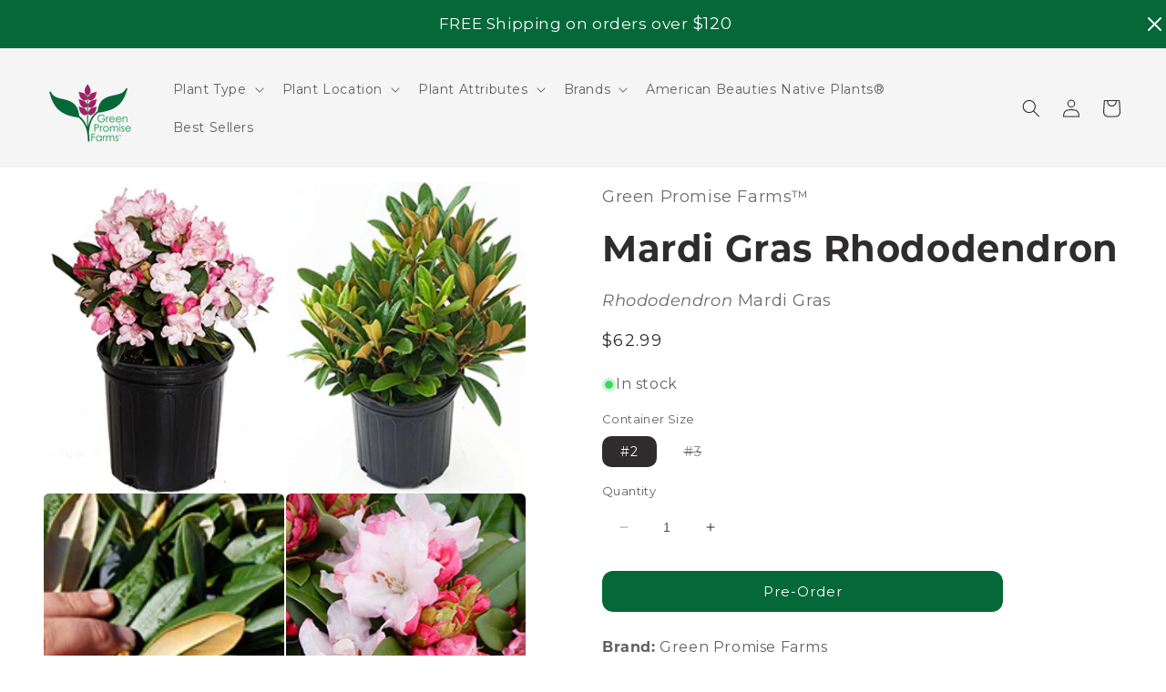

--- FILE ---
content_type: text/html; charset=utf-8
request_url: https://greenpromisefarms.com/products/rhododendron-mardi-gras-rhododendron-evergreen-pale-pink-flowers
body_size: 54346
content:
<!doctype html>
<html class="no-js" lang="en">
  <head>

<!-- Google tag (gtag.js) -->
<script async src="https://www.googletagmanager.com/gtag/js?id=AW-11140845738"></script>
<script>
  window.dataLayer = window.dataLayer || [];
  function gtag(){dataLayer.push(arguments);}
  gtag('js', new Date());

  gtag('config', 'AW-11140845738');
</script>

    
    <meta charset="utf-8">
    <meta http-equiv="X-UA-Compatible" content="IE=edge">
    <meta name="viewport" content="width=device-width,initial-scale=1">
    <meta name="theme-color" content="">
    <link rel="canonical" href="https://greenpromisefarms.com/products/rhododendron-mardi-gras-rhododendron-evergreen-pale-pink-flowers">
    <link rel="preconnect" href="https://cdn.shopify.com" crossorigin><link rel="icon" type="image/png" href="//greenpromisefarms.com/cdn/shop/files/greenpromise_logo_stacked_trademark_438c0749-8b25-4d6f-abe9-21adf2a035f5.png?crop=center&height=32&v=1676037101&width=32"><link rel="preconnect" href="https://fonts.shopifycdn.com" crossorigin><title>
      Mardi Gras Rhododendron
 &ndash; Green Promise Farms</title>

    
      <meta name="description" content="Brand: Green Promise FarmsColor: Mardi GrasFeatures: It is fully rooted in the soil and can be planted immediately upon arrival, weather permitting. Planting and how-to-care instructions will arrive with shipment. For Best results, plant in used zones 6-8. Mature Height is 3-4ft, mature spread is 4-5ft. Pale, purplish-">
    

    

<meta property="og:site_name" content="Green Promise Farms">
<meta property="og:url" content="https://greenpromisefarms.com/products/rhododendron-mardi-gras-rhododendron-evergreen-pale-pink-flowers">
<meta property="og:title" content="Mardi Gras Rhododendron">
<meta property="og:type" content="product">
<meta property="og:description" content="Brand: Green Promise FarmsColor: Mardi GrasFeatures: It is fully rooted in the soil and can be planted immediately upon arrival, weather permitting. Planting and how-to-care instructions will arrive with shipment. For Best results, plant in used zones 6-8. Mature Height is 3-4ft, mature spread is 4-5ft. Pale, purplish-"><meta property="og:image" content="http://greenpromisefarms.com/cdn/shop/products/A_potted_Mardi_Gras_rhododendron_with_vibrant_pink_flowers_and_green_foliage..jpg?v=1768226153">
  <meta property="og:image:secure_url" content="https://greenpromisefarms.com/cdn/shop/products/A_potted_Mardi_Gras_rhododendron_with_vibrant_pink_flowers_and_green_foliage..jpg?v=1768226153">
  <meta property="og:image:width" content="385">
  <meta property="og:image:height" content="500"><meta property="og:price:amount" content="62.99">
  <meta property="og:price:currency" content="USD"><meta name="twitter:card" content="summary_large_image">
<meta name="twitter:title" content="Mardi Gras Rhododendron">
<meta name="twitter:description" content="Brand: Green Promise FarmsColor: Mardi GrasFeatures: It is fully rooted in the soil and can be planted immediately upon arrival, weather permitting. Planting and how-to-care instructions will arrive with shipment. For Best results, plant in used zones 6-8. Mature Height is 3-4ft, mature spread is 4-5ft. Pale, purplish-">


    <script src="//greenpromisefarms.com/cdn/shop/t/21/assets/constants.js?v=95358004781563950421683302947" defer="defer"></script>
    <script src="//greenpromisefarms.com/cdn/shop/t/21/assets/pubsub.js?v=2921868252632587581683302948" defer="defer"></script>
    <script src="//greenpromisefarms.com/cdn/shop/t/21/assets/global.js?v=127210358271191040921683302947" defer="defer"></script>
    <script>window.performance && window.performance.mark && window.performance.mark('shopify.content_for_header.start');</script><meta name="facebook-domain-verification" content="fbga1inadk4y2ugr252mi79oio349y">
<meta name="google-site-verification" content="IHbsbuuhpj2UXeoIGyiJkV8A75mPMyWw6lItPpeC0rw">
<meta id="shopify-digital-wallet" name="shopify-digital-wallet" content="/19021332580/digital_wallets/dialog">
<meta name="shopify-checkout-api-token" content="5fbcf328a63a88e038c828b2a36facb9">
<meta id="in-context-paypal-metadata" data-shop-id="19021332580" data-venmo-supported="false" data-environment="production" data-locale="en_US" data-paypal-v4="true" data-currency="USD">
<link rel="alternate" type="application/json+oembed" href="https://greenpromisefarms.com/products/rhododendron-mardi-gras-rhododendron-evergreen-pale-pink-flowers.oembed">
<script async="async" src="/checkouts/internal/preloads.js?locale=en-US"></script>
<link rel="preconnect" href="https://shop.app" crossorigin="anonymous">
<script async="async" src="https://shop.app/checkouts/internal/preloads.js?locale=en-US&shop_id=19021332580" crossorigin="anonymous"></script>
<script id="apple-pay-shop-capabilities" type="application/json">{"shopId":19021332580,"countryCode":"US","currencyCode":"USD","merchantCapabilities":["supports3DS"],"merchantId":"gid:\/\/shopify\/Shop\/19021332580","merchantName":"Green Promise Farms","requiredBillingContactFields":["postalAddress","email"],"requiredShippingContactFields":["postalAddress","email"],"shippingType":"shipping","supportedNetworks":["visa","masterCard","amex","discover","elo","jcb"],"total":{"type":"pending","label":"Green Promise Farms","amount":"1.00"},"shopifyPaymentsEnabled":true,"supportsSubscriptions":true}</script>
<script id="shopify-features" type="application/json">{"accessToken":"5fbcf328a63a88e038c828b2a36facb9","betas":["rich-media-storefront-analytics"],"domain":"greenpromisefarms.com","predictiveSearch":true,"shopId":19021332580,"locale":"en"}</script>
<script>var Shopify = Shopify || {};
Shopify.shop = "green-promise-farms.myshopify.com";
Shopify.locale = "en";
Shopify.currency = {"active":"USD","rate":"1.0"};
Shopify.country = "US";
Shopify.theme = {"name":"Scapify Revision v1 - Theme Version 9.0","id":132678680742,"schema_name":"Craft","schema_version":"9.0.0","theme_store_id":1368,"role":"main"};
Shopify.theme.handle = "null";
Shopify.theme.style = {"id":null,"handle":null};
Shopify.cdnHost = "greenpromisefarms.com/cdn";
Shopify.routes = Shopify.routes || {};
Shopify.routes.root = "/";</script>
<script type="module">!function(o){(o.Shopify=o.Shopify||{}).modules=!0}(window);</script>
<script>!function(o){function n(){var o=[];function n(){o.push(Array.prototype.slice.apply(arguments))}return n.q=o,n}var t=o.Shopify=o.Shopify||{};t.loadFeatures=n(),t.autoloadFeatures=n()}(window);</script>
<script>
  window.ShopifyPay = window.ShopifyPay || {};
  window.ShopifyPay.apiHost = "shop.app\/pay";
  window.ShopifyPay.redirectState = null;
</script>
<script id="shop-js-analytics" type="application/json">{"pageType":"product"}</script>
<script defer="defer" async type="module" src="//greenpromisefarms.com/cdn/shopifycloud/shop-js/modules/v2/client.init-shop-cart-sync_BT-GjEfc.en.esm.js"></script>
<script defer="defer" async type="module" src="//greenpromisefarms.com/cdn/shopifycloud/shop-js/modules/v2/chunk.common_D58fp_Oc.esm.js"></script>
<script defer="defer" async type="module" src="//greenpromisefarms.com/cdn/shopifycloud/shop-js/modules/v2/chunk.modal_xMitdFEc.esm.js"></script>
<script type="module">
  await import("//greenpromisefarms.com/cdn/shopifycloud/shop-js/modules/v2/client.init-shop-cart-sync_BT-GjEfc.en.esm.js");
await import("//greenpromisefarms.com/cdn/shopifycloud/shop-js/modules/v2/chunk.common_D58fp_Oc.esm.js");
await import("//greenpromisefarms.com/cdn/shopifycloud/shop-js/modules/v2/chunk.modal_xMitdFEc.esm.js");

  window.Shopify.SignInWithShop?.initShopCartSync?.({"fedCMEnabled":true,"windoidEnabled":true});

</script>
<script>
  window.Shopify = window.Shopify || {};
  if (!window.Shopify.featureAssets) window.Shopify.featureAssets = {};
  window.Shopify.featureAssets['shop-js'] = {"shop-cart-sync":["modules/v2/client.shop-cart-sync_DZOKe7Ll.en.esm.js","modules/v2/chunk.common_D58fp_Oc.esm.js","modules/v2/chunk.modal_xMitdFEc.esm.js"],"init-fed-cm":["modules/v2/client.init-fed-cm_B6oLuCjv.en.esm.js","modules/v2/chunk.common_D58fp_Oc.esm.js","modules/v2/chunk.modal_xMitdFEc.esm.js"],"shop-cash-offers":["modules/v2/client.shop-cash-offers_D2sdYoxE.en.esm.js","modules/v2/chunk.common_D58fp_Oc.esm.js","modules/v2/chunk.modal_xMitdFEc.esm.js"],"shop-login-button":["modules/v2/client.shop-login-button_QeVjl5Y3.en.esm.js","modules/v2/chunk.common_D58fp_Oc.esm.js","modules/v2/chunk.modal_xMitdFEc.esm.js"],"pay-button":["modules/v2/client.pay-button_DXTOsIq6.en.esm.js","modules/v2/chunk.common_D58fp_Oc.esm.js","modules/v2/chunk.modal_xMitdFEc.esm.js"],"shop-button":["modules/v2/client.shop-button_DQZHx9pm.en.esm.js","modules/v2/chunk.common_D58fp_Oc.esm.js","modules/v2/chunk.modal_xMitdFEc.esm.js"],"avatar":["modules/v2/client.avatar_BTnouDA3.en.esm.js"],"init-windoid":["modules/v2/client.init-windoid_CR1B-cfM.en.esm.js","modules/v2/chunk.common_D58fp_Oc.esm.js","modules/v2/chunk.modal_xMitdFEc.esm.js"],"init-shop-for-new-customer-accounts":["modules/v2/client.init-shop-for-new-customer-accounts_C_vY_xzh.en.esm.js","modules/v2/client.shop-login-button_QeVjl5Y3.en.esm.js","modules/v2/chunk.common_D58fp_Oc.esm.js","modules/v2/chunk.modal_xMitdFEc.esm.js"],"init-shop-email-lookup-coordinator":["modules/v2/client.init-shop-email-lookup-coordinator_BI7n9ZSv.en.esm.js","modules/v2/chunk.common_D58fp_Oc.esm.js","modules/v2/chunk.modal_xMitdFEc.esm.js"],"init-shop-cart-sync":["modules/v2/client.init-shop-cart-sync_BT-GjEfc.en.esm.js","modules/v2/chunk.common_D58fp_Oc.esm.js","modules/v2/chunk.modal_xMitdFEc.esm.js"],"shop-toast-manager":["modules/v2/client.shop-toast-manager_DiYdP3xc.en.esm.js","modules/v2/chunk.common_D58fp_Oc.esm.js","modules/v2/chunk.modal_xMitdFEc.esm.js"],"init-customer-accounts":["modules/v2/client.init-customer-accounts_D9ZNqS-Q.en.esm.js","modules/v2/client.shop-login-button_QeVjl5Y3.en.esm.js","modules/v2/chunk.common_D58fp_Oc.esm.js","modules/v2/chunk.modal_xMitdFEc.esm.js"],"init-customer-accounts-sign-up":["modules/v2/client.init-customer-accounts-sign-up_iGw4briv.en.esm.js","modules/v2/client.shop-login-button_QeVjl5Y3.en.esm.js","modules/v2/chunk.common_D58fp_Oc.esm.js","modules/v2/chunk.modal_xMitdFEc.esm.js"],"shop-follow-button":["modules/v2/client.shop-follow-button_CqMgW2wH.en.esm.js","modules/v2/chunk.common_D58fp_Oc.esm.js","modules/v2/chunk.modal_xMitdFEc.esm.js"],"checkout-modal":["modules/v2/client.checkout-modal_xHeaAweL.en.esm.js","modules/v2/chunk.common_D58fp_Oc.esm.js","modules/v2/chunk.modal_xMitdFEc.esm.js"],"shop-login":["modules/v2/client.shop-login_D91U-Q7h.en.esm.js","modules/v2/chunk.common_D58fp_Oc.esm.js","modules/v2/chunk.modal_xMitdFEc.esm.js"],"lead-capture":["modules/v2/client.lead-capture_BJmE1dJe.en.esm.js","modules/v2/chunk.common_D58fp_Oc.esm.js","modules/v2/chunk.modal_xMitdFEc.esm.js"],"payment-terms":["modules/v2/client.payment-terms_Ci9AEqFq.en.esm.js","modules/v2/chunk.common_D58fp_Oc.esm.js","modules/v2/chunk.modal_xMitdFEc.esm.js"]};
</script>
<script>(function() {
  var isLoaded = false;
  function asyncLoad() {
    if (isLoaded) return;
    isLoaded = true;
    var urls = ["\/\/cdn.shopify.com\/proxy\/cda41db297a71e40cd76be9996d5e2ef0b4b5730a2daff1db2102176e892a2f9\/bingshoppingtool-t2app-prod.trafficmanager.net\/uet\/tracking_script?shop=green-promise-farms.myshopify.com\u0026sp-cache-control=cHVibGljLCBtYXgtYWdlPTkwMA","https:\/\/static2.rapidsearch.dev\/resultpage.js?shop=green-promise-farms.myshopify.com","https:\/\/api.fastbundle.co\/scripts\/src.js?shop=green-promise-farms.myshopify.com","https:\/\/api.fastbundle.co\/scripts\/script_tag.js?shop=green-promise-farms.myshopify.com"];
    for (var i = 0; i < urls.length; i++) {
      var s = document.createElement('script');
      s.type = 'text/javascript';
      s.async = true;
      s.src = urls[i];
      var x = document.getElementsByTagName('script')[0];
      x.parentNode.insertBefore(s, x);
    }
  };
  if(window.attachEvent) {
    window.attachEvent('onload', asyncLoad);
  } else {
    window.addEventListener('load', asyncLoad, false);
  }
})();</script>
<script id="__st">var __st={"a":19021332580,"offset":-18000,"reqid":"3d7fb95b-819a-4d22-9d91-09f09dd724f5-1769222804","pageurl":"greenpromisefarms.com\/products\/rhododendron-mardi-gras-rhododendron-evergreen-pale-pink-flowers","u":"6de422ff5b15","p":"product","rtyp":"product","rid":6875161559206};</script>
<script>window.ShopifyPaypalV4VisibilityTracking = true;</script>
<script id="captcha-bootstrap">!function(){'use strict';const t='contact',e='account',n='new_comment',o=[[t,t],['blogs',n],['comments',n],[t,'customer']],c=[[e,'customer_login'],[e,'guest_login'],[e,'recover_customer_password'],[e,'create_customer']],r=t=>t.map((([t,e])=>`form[action*='/${t}']:not([data-nocaptcha='true']) input[name='form_type'][value='${e}']`)).join(','),a=t=>()=>t?[...document.querySelectorAll(t)].map((t=>t.form)):[];function s(){const t=[...o],e=r(t);return a(e)}const i='password',u='form_key',d=['recaptcha-v3-token','g-recaptcha-response','h-captcha-response',i],f=()=>{try{return window.sessionStorage}catch{return}},m='__shopify_v',_=t=>t.elements[u];function p(t,e,n=!1){try{const o=window.sessionStorage,c=JSON.parse(o.getItem(e)),{data:r}=function(t){const{data:e,action:n}=t;return t[m]||n?{data:e,action:n}:{data:t,action:n}}(c);for(const[e,n]of Object.entries(r))t.elements[e]&&(t.elements[e].value=n);n&&o.removeItem(e)}catch(o){console.error('form repopulation failed',{error:o})}}const l='form_type',E='cptcha';function T(t){t.dataset[E]=!0}const w=window,h=w.document,L='Shopify',v='ce_forms',y='captcha';let A=!1;((t,e)=>{const n=(g='f06e6c50-85a8-45c8-87d0-21a2b65856fe',I='https://cdn.shopify.com/shopifycloud/storefront-forms-hcaptcha/ce_storefront_forms_captcha_hcaptcha.v1.5.2.iife.js',D={infoText:'Protected by hCaptcha',privacyText:'Privacy',termsText:'Terms'},(t,e,n)=>{const o=w[L][v],c=o.bindForm;if(c)return c(t,g,e,D).then(n);var r;o.q.push([[t,g,e,D],n]),r=I,A||(h.body.append(Object.assign(h.createElement('script'),{id:'captcha-provider',async:!0,src:r})),A=!0)});var g,I,D;w[L]=w[L]||{},w[L][v]=w[L][v]||{},w[L][v].q=[],w[L][y]=w[L][y]||{},w[L][y].protect=function(t,e){n(t,void 0,e),T(t)},Object.freeze(w[L][y]),function(t,e,n,w,h,L){const[v,y,A,g]=function(t,e,n){const i=e?o:[],u=t?c:[],d=[...i,...u],f=r(d),m=r(i),_=r(d.filter((([t,e])=>n.includes(e))));return[a(f),a(m),a(_),s()]}(w,h,L),I=t=>{const e=t.target;return e instanceof HTMLFormElement?e:e&&e.form},D=t=>v().includes(t);t.addEventListener('submit',(t=>{const e=I(t);if(!e)return;const n=D(e)&&!e.dataset.hcaptchaBound&&!e.dataset.recaptchaBound,o=_(e),c=g().includes(e)&&(!o||!o.value);(n||c)&&t.preventDefault(),c&&!n&&(function(t){try{if(!f())return;!function(t){const e=f();if(!e)return;const n=_(t);if(!n)return;const o=n.value;o&&e.removeItem(o)}(t);const e=Array.from(Array(32),(()=>Math.random().toString(36)[2])).join('');!function(t,e){_(t)||t.append(Object.assign(document.createElement('input'),{type:'hidden',name:u})),t.elements[u].value=e}(t,e),function(t,e){const n=f();if(!n)return;const o=[...t.querySelectorAll(`input[type='${i}']`)].map((({name:t})=>t)),c=[...d,...o],r={};for(const[a,s]of new FormData(t).entries())c.includes(a)||(r[a]=s);n.setItem(e,JSON.stringify({[m]:1,action:t.action,data:r}))}(t,e)}catch(e){console.error('failed to persist form',e)}}(e),e.submit())}));const S=(t,e)=>{t&&!t.dataset[E]&&(n(t,e.some((e=>e===t))),T(t))};for(const o of['focusin','change'])t.addEventListener(o,(t=>{const e=I(t);D(e)&&S(e,y())}));const B=e.get('form_key'),M=e.get(l),P=B&&M;t.addEventListener('DOMContentLoaded',(()=>{const t=y();if(P)for(const e of t)e.elements[l].value===M&&p(e,B);[...new Set([...A(),...v().filter((t=>'true'===t.dataset.shopifyCaptcha))])].forEach((e=>S(e,t)))}))}(h,new URLSearchParams(w.location.search),n,t,e,['guest_login'])})(!0,!0)}();</script>
<script integrity="sha256-4kQ18oKyAcykRKYeNunJcIwy7WH5gtpwJnB7kiuLZ1E=" data-source-attribution="shopify.loadfeatures" defer="defer" src="//greenpromisefarms.com/cdn/shopifycloud/storefront/assets/storefront/load_feature-a0a9edcb.js" crossorigin="anonymous"></script>
<script crossorigin="anonymous" defer="defer" src="//greenpromisefarms.com/cdn/shopifycloud/storefront/assets/shopify_pay/storefront-65b4c6d7.js?v=20250812"></script>
<script data-source-attribution="shopify.dynamic_checkout.dynamic.init">var Shopify=Shopify||{};Shopify.PaymentButton=Shopify.PaymentButton||{isStorefrontPortableWallets:!0,init:function(){window.Shopify.PaymentButton.init=function(){};var t=document.createElement("script");t.src="https://greenpromisefarms.com/cdn/shopifycloud/portable-wallets/latest/portable-wallets.en.js",t.type="module",document.head.appendChild(t)}};
</script>
<script data-source-attribution="shopify.dynamic_checkout.buyer_consent">
  function portableWalletsHideBuyerConsent(e){var t=document.getElementById("shopify-buyer-consent"),n=document.getElementById("shopify-subscription-policy-button");t&&n&&(t.classList.add("hidden"),t.setAttribute("aria-hidden","true"),n.removeEventListener("click",e))}function portableWalletsShowBuyerConsent(e){var t=document.getElementById("shopify-buyer-consent"),n=document.getElementById("shopify-subscription-policy-button");t&&n&&(t.classList.remove("hidden"),t.removeAttribute("aria-hidden"),n.addEventListener("click",e))}window.Shopify?.PaymentButton&&(window.Shopify.PaymentButton.hideBuyerConsent=portableWalletsHideBuyerConsent,window.Shopify.PaymentButton.showBuyerConsent=portableWalletsShowBuyerConsent);
</script>
<script data-source-attribution="shopify.dynamic_checkout.cart.bootstrap">document.addEventListener("DOMContentLoaded",(function(){function t(){return document.querySelector("shopify-accelerated-checkout-cart, shopify-accelerated-checkout")}if(t())Shopify.PaymentButton.init();else{new MutationObserver((function(e,n){t()&&(Shopify.PaymentButton.init(),n.disconnect())})).observe(document.body,{childList:!0,subtree:!0})}}));
</script>
<link id="shopify-accelerated-checkout-styles" rel="stylesheet" media="screen" href="https://greenpromisefarms.com/cdn/shopifycloud/portable-wallets/latest/accelerated-checkout-backwards-compat.css" crossorigin="anonymous">
<style id="shopify-accelerated-checkout-cart">
        #shopify-buyer-consent {
  margin-top: 1em;
  display: inline-block;
  width: 100%;
}

#shopify-buyer-consent.hidden {
  display: none;
}

#shopify-subscription-policy-button {
  background: none;
  border: none;
  padding: 0;
  text-decoration: underline;
  font-size: inherit;
  cursor: pointer;
}

#shopify-subscription-policy-button::before {
  box-shadow: none;
}

      </style>
<script id="sections-script" data-sections="header" defer="defer" src="//greenpromisefarms.com/cdn/shop/t/21/compiled_assets/scripts.js?v=5412"></script>
<script>window.performance && window.performance.mark && window.performance.mark('shopify.content_for_header.end');</script>


    <style data-shopify>
      @font-face {
  font-family: Montserrat;
  font-weight: 400;
  font-style: normal;
  font-display: swap;
  src: url("//greenpromisefarms.com/cdn/fonts/montserrat/montserrat_n4.81949fa0ac9fd2021e16436151e8eaa539321637.woff2") format("woff2"),
       url("//greenpromisefarms.com/cdn/fonts/montserrat/montserrat_n4.a6c632ca7b62da89c3594789ba828388aac693fe.woff") format("woff");
}

      @font-face {
  font-family: Montserrat;
  font-weight: 700;
  font-style: normal;
  font-display: swap;
  src: url("//greenpromisefarms.com/cdn/fonts/montserrat/montserrat_n7.3c434e22befd5c18a6b4afadb1e3d77c128c7939.woff2") format("woff2"),
       url("//greenpromisefarms.com/cdn/fonts/montserrat/montserrat_n7.5d9fa6e2cae713c8fb539a9876489d86207fe957.woff") format("woff");
}

      @font-face {
  font-family: Montserrat;
  font-weight: 400;
  font-style: italic;
  font-display: swap;
  src: url("//greenpromisefarms.com/cdn/fonts/montserrat/montserrat_i4.5a4ea298b4789e064f62a29aafc18d41f09ae59b.woff2") format("woff2"),
       url("//greenpromisefarms.com/cdn/fonts/montserrat/montserrat_i4.072b5869c5e0ed5b9d2021e4c2af132e16681ad2.woff") format("woff");
}

      @font-face {
  font-family: Montserrat;
  font-weight: 700;
  font-style: italic;
  font-display: swap;
  src: url("//greenpromisefarms.com/cdn/fonts/montserrat/montserrat_i7.a0d4a463df4f146567d871890ffb3c80408e7732.woff2") format("woff2"),
       url("//greenpromisefarms.com/cdn/fonts/montserrat/montserrat_i7.f6ec9f2a0681acc6f8152c40921d2a4d2e1a2c78.woff") format("woff");
}

      @font-face {
  font-family: Montserrat;
  font-weight: 700;
  font-style: normal;
  font-display: swap;
  src: url("//greenpromisefarms.com/cdn/fonts/montserrat/montserrat_n7.3c434e22befd5c18a6b4afadb1e3d77c128c7939.woff2") format("woff2"),
       url("//greenpromisefarms.com/cdn/fonts/montserrat/montserrat_n7.5d9fa6e2cae713c8fb539a9876489d86207fe957.woff") format("woff");
}


      :root {
        --font-body-family: Montserrat, sans-serif;
        --font-body-style: normal;
        --font-body-weight: 400;
        --font-body-weight-bold: 700;

        --font-heading-family: Montserrat, sans-serif;
        --font-heading-style: normal;
        --font-heading-weight: 700;

        --font-body-scale: 1.0;
        --font-heading-scale: 1.0;

        --color-base-text: 46, 44, 44;
        --color-shadow: 46, 44, 44;
        --color-base-background-1: 255, 255, 255;
        --color-base-background-2: 245, 245, 245;
        --color-base-solid-button-labels: 255, 255, 255;
        --color-base-outline-button-labels: 46, 44, 44;
        --color-base-accent-1: 5, 104, 57;
        --color-base-accent-2: 157, 32, 99;
        --payment-terms-background-color: #fff;

        --gradient-base-background-1: #fff;
        --gradient-base-background-2: #f5f5f5;
        --gradient-base-accent-1: #056839;
        --gradient-base-accent-2: #9d2063;

        --media-padding: px;
        --media-border-opacity: 0.0;
        --media-border-width: 0px;
        --media-radius: 6px;
        --media-shadow-opacity: 0.0;
        --media-shadow-horizontal-offset: 0px;
        --media-shadow-vertical-offset: 0px;
        --media-shadow-blur-radius: 5px;
        --media-shadow-visible: 0;

        --page-width: 150rem;
        --page-width-margin: 0rem;

        --product-card-image-padding: 0.0rem;
        --product-card-corner-radius: 0.6rem;
        --product-card-text-alignment: left;
        --product-card-border-width: 0.1rem;
        --product-card-border-opacity: 0.0;
        --product-card-shadow-opacity: 0.0;
        --product-card-shadow-visible: 0;
        --product-card-shadow-horizontal-offset: 0.0rem;
        --product-card-shadow-vertical-offset: 0.4rem;
        --product-card-shadow-blur-radius: 0.5rem;

        --collection-card-image-padding: 0.0rem;
        --collection-card-corner-radius: 0.0rem;
        --collection-card-text-alignment: left;
        --collection-card-border-width: 0.0rem;
        --collection-card-border-opacity: 0.0;
        --collection-card-shadow-opacity: 0.0;
        --collection-card-shadow-visible: 0;
        --collection-card-shadow-horizontal-offset: 0.0rem;
        --collection-card-shadow-vertical-offset: 0.0rem;
        --collection-card-shadow-blur-radius: 0.0rem;

        --blog-card-image-padding: 0.0rem;
        --blog-card-corner-radius: 0.0rem;
        --blog-card-text-alignment: left;
        --blog-card-border-width: 0.0rem;
        --blog-card-border-opacity: 0.0;
        --blog-card-shadow-opacity: 0.0;
        --blog-card-shadow-visible: 0;
        --blog-card-shadow-horizontal-offset: 0.0rem;
        --blog-card-shadow-vertical-offset: 0.0rem;
        --blog-card-shadow-blur-radius: 0.0rem;

        --badge-corner-radius: 0.6rem;

        --popup-border-width: 1px;
        --popup-border-opacity: 0.0;
        --popup-corner-radius: 10px;
        --popup-shadow-opacity: 0.55;
        --popup-shadow-horizontal-offset: 0px;
        --popup-shadow-vertical-offset: 4px;
        --popup-shadow-blur-radius: 5px;

        --drawer-border-width: 1px;
        --drawer-border-opacity: 0.0;
        --drawer-shadow-opacity: 0.0;
        --drawer-shadow-horizontal-offset: 0px;
        --drawer-shadow-vertical-offset: 0px;
        --drawer-shadow-blur-radius: 5px;

        --spacing-sections-desktop: 20px;
        --spacing-sections-mobile: 20px;

        --grid-desktop-vertical-spacing: 20px;
        --grid-desktop-horizontal-spacing: 4px;
        --grid-mobile-vertical-spacing: 10px;
        --grid-mobile-horizontal-spacing: 2px;

        --text-boxes-border-opacity: 0.4;
        --text-boxes-border-width: 0px;
        --text-boxes-radius: 10px;
        --text-boxes-shadow-opacity: 0.0;
        --text-boxes-shadow-visible: 0;
        --text-boxes-shadow-horizontal-offset: -40px;
        --text-boxes-shadow-vertical-offset: -40px;
        --text-boxes-shadow-blur-radius: 0px;

        --buttons-radius: 10px;
        --buttons-radius-outset: 12px;
        --buttons-border-width: 0px;
        --buttons-border-opacity: 0.0;
        --buttons-shadow-opacity: 0.0;
        --buttons-shadow-visible: 0;
        --buttons-shadow-horizontal-offset: -2px;
        --buttons-shadow-vertical-offset: -2px;
        --buttons-shadow-blur-radius: 0px;
        --buttons-border-offset: 0.3px;

        --inputs-radius: 0px;
        --inputs-border-width: 1px;
        --inputs-border-opacity: 0.0;
        --inputs-shadow-opacity: 0.0;
        --inputs-shadow-horizontal-offset: 0px;
        --inputs-margin-offset: 0px;
        --inputs-shadow-vertical-offset: 0px;
        --inputs-shadow-blur-radius: 5px;
        --inputs-radius-outset: 0px;

        --variant-pills-radius: 10px;
        --variant-pills-border-width: 0px;
        --variant-pills-border-opacity: 0.0;
        --variant-pills-shadow-opacity: 0.0;
        --variant-pills-shadow-horizontal-offset: 0px;
        --variant-pills-shadow-vertical-offset: 4px;
        --variant-pills-shadow-blur-radius: 5px;
      }

      *,
      *::before,
      *::after {
        box-sizing: inherit;
      }

      html {
        box-sizing: border-box;
        font-size: calc(var(--font-body-scale) * 62.5%);
        height: 100%;
      }

      body {
        display: grid;
        grid-template-rows: auto auto 1fr auto;
        grid-template-columns: 100%;
        min-height: 100%;
        margin: 0;
        font-size: 1.5rem;
        letter-spacing: 0.06rem;
        line-height: calc(1 + 0.8 / var(--font-body-scale));
        font-family: var(--font-body-family);
        font-style: var(--font-body-style);
        font-weight: var(--font-body-weight);
      }

      @media screen and (min-width: 750px) {
        body {
          font-size: 1.6rem;
        }
      }
    </style>

    <link href="//greenpromisefarms.com/cdn/shop/t/21/assets/base.css?v=139382927379294309851768589633" rel="stylesheet" type="text/css" media="all" />
<link rel="preload" as="font" href="//greenpromisefarms.com/cdn/fonts/montserrat/montserrat_n4.81949fa0ac9fd2021e16436151e8eaa539321637.woff2" type="font/woff2" crossorigin><link rel="preload" as="font" href="//greenpromisefarms.com/cdn/fonts/montserrat/montserrat_n7.3c434e22befd5c18a6b4afadb1e3d77c128c7939.woff2" type="font/woff2" crossorigin><link rel="stylesheet" href="//greenpromisefarms.com/cdn/shop/t/21/assets/component-predictive-search.css?v=85913294783299393391683302947" media="print" onload="this.media='all'"><script>document.documentElement.className = document.documentElement.className.replace('no-js', 'js');
    if (Shopify.designMode) {
      document.documentElement.classList.add('shopify-design-mode');
    }
    </script>
    


  <script type="text/javascript">
    window.RapidSearchAdmin = false;
  </script>


<!-- BEGIN app block: shopify://apps/reamaze-live-chat-helpdesk/blocks/reamaze-config/ef7a830c-d722-47c6-883b-11db06c95733 -->

  <script type="text/javascript" async src="https://cdn.reamaze.com/assets/reamaze-loader.js"></script>

  <script type="text/javascript">
    var _support = _support || { 'ui': {}, 'user': {} };
    _support.account = 'green-promise-farms';
  </script>

  

  





<!-- END app block --><!-- BEGIN app block: shopify://apps/judge-me-reviews/blocks/judgeme_core/61ccd3b1-a9f2-4160-9fe9-4fec8413e5d8 --><!-- Start of Judge.me Core -->






<link rel="dns-prefetch" href="https://cdnwidget.judge.me">
<link rel="dns-prefetch" href="https://cdn.judge.me">
<link rel="dns-prefetch" href="https://cdn1.judge.me">
<link rel="dns-prefetch" href="https://api.judge.me">

<script data-cfasync='false' class='jdgm-settings-script'>window.jdgmSettings={"pagination":5,"disable_web_reviews":true,"badge_no_review_text":"No reviews","badge_n_reviews_text":"{{ n }} review/reviews","hide_badge_preview_if_no_reviews":true,"badge_hide_text":false,"enforce_center_preview_badge":false,"widget_title":"Customer Reviews","widget_open_form_text":"Write a review","widget_close_form_text":"Cancel review","widget_refresh_page_text":"Refresh page","widget_summary_text":"Based on {{ number_of_reviews }} review/reviews","widget_no_review_text":"Be the first to write a review","widget_name_field_text":"Display name","widget_verified_name_field_text":"Verified Name (public)","widget_name_placeholder_text":"Display name","widget_required_field_error_text":"This field is required.","widget_email_field_text":"Email address","widget_verified_email_field_text":"Verified Email (private, can not be edited)","widget_email_placeholder_text":"Your email address","widget_email_field_error_text":"Please enter a valid email address.","widget_rating_field_text":"Rating","widget_review_title_field_text":"Review Title","widget_review_title_placeholder_text":"Give your review a title","widget_review_body_field_text":"Review content","widget_review_body_placeholder_text":"Start writing here...","widget_pictures_field_text":"Picture/Video (optional)","widget_submit_review_text":"Submit Review","widget_submit_verified_review_text":"Submit Verified Review","widget_submit_success_msg_with_auto_publish":"Thank you! Please refresh the page in a few moments to see your review. You can remove or edit your review by logging into \u003ca href='https://judge.me/login' target='_blank' rel='nofollow noopener'\u003eJudge.me\u003c/a\u003e","widget_submit_success_msg_no_auto_publish":"Thank you! Your review will be published as soon as it is approved by the shop admin. You can remove or edit your review by logging into \u003ca href='https://judge.me/login' target='_blank' rel='nofollow noopener'\u003eJudge.me\u003c/a\u003e","widget_show_default_reviews_out_of_total_text":"Showing {{ n_reviews_shown }} out of {{ n_reviews }} reviews.","widget_show_all_link_text":"Show all","widget_show_less_link_text":"Show less","widget_author_said_text":"{{ reviewer_name }} said:","widget_days_text":"{{ n }} days ago","widget_weeks_text":"{{ n }} week/weeks ago","widget_months_text":"{{ n }} month/months ago","widget_years_text":"{{ n }} year/years ago","widget_yesterday_text":"Yesterday","widget_today_text":"Today","widget_replied_text":"\u003e\u003e {{ shop_name }} replied:","widget_read_more_text":"Read more","widget_reviewer_name_as_initial":"","widget_rating_filter_color":"#fbcd0a","widget_rating_filter_see_all_text":"See all reviews","widget_sorting_most_recent_text":"Most Recent","widget_sorting_highest_rating_text":"Highest Rating","widget_sorting_lowest_rating_text":"Lowest Rating","widget_sorting_with_pictures_text":"Only Pictures","widget_sorting_most_helpful_text":"Most Helpful","widget_open_question_form_text":"Ask a question","widget_reviews_subtab_text":"Reviews","widget_questions_subtab_text":"Questions","widget_question_label_text":"Question","widget_answer_label_text":"Answer","widget_question_placeholder_text":"Write your question here","widget_submit_question_text":"Submit Question","widget_question_submit_success_text":"Thank you for your question! We will notify you once it gets answered.","verified_badge_text":"Verified","verified_badge_bg_color":"","verified_badge_text_color":"","verified_badge_placement":"left-of-reviewer-name","widget_review_max_height":"","widget_hide_border":false,"widget_social_share":false,"widget_thumb":false,"widget_review_location_show":false,"widget_location_format":"","all_reviews_include_out_of_store_products":true,"all_reviews_out_of_store_text":"(out of store)","all_reviews_pagination":100,"all_reviews_product_name_prefix_text":"about","enable_review_pictures":true,"enable_question_anwser":false,"widget_theme":"default","review_date_format":"mm/dd/yyyy","default_sort_method":"most-recent","widget_product_reviews_subtab_text":"Product Reviews","widget_shop_reviews_subtab_text":"Shop Reviews","widget_other_products_reviews_text":"Reviews for other products","widget_store_reviews_subtab_text":"Store reviews","widget_no_store_reviews_text":"This store hasn't received any reviews yet","widget_web_restriction_product_reviews_text":"This product hasn't received any reviews yet","widget_no_items_text":"No items found","widget_show_more_text":"Show more","widget_write_a_store_review_text":"Write a Store Review","widget_other_languages_heading":"Reviews in Other Languages","widget_translate_review_text":"Translate review to {{ language }}","widget_translating_review_text":"Translating...","widget_show_original_translation_text":"Show original ({{ language }})","widget_translate_review_failed_text":"Review couldn't be translated.","widget_translate_review_retry_text":"Retry","widget_translate_review_try_again_later_text":"Try again later","show_product_url_for_grouped_product":false,"widget_sorting_pictures_first_text":"Pictures First","show_pictures_on_all_rev_page_mobile":false,"show_pictures_on_all_rev_page_desktop":false,"floating_tab_hide_mobile_install_preference":false,"floating_tab_button_name":"★ Reviews","floating_tab_title":"Let customers speak for us","floating_tab_button_color":"","floating_tab_button_background_color":"","floating_tab_url":"","floating_tab_url_enabled":false,"floating_tab_tab_style":"text","all_reviews_text_badge_text":"Customers rate us {{ shop.metafields.judgeme.all_reviews_rating | round: 1 }}/5 based on {{ shop.metafields.judgeme.all_reviews_count }} reviews.","all_reviews_text_badge_text_branded_style":"{{ shop.metafields.judgeme.all_reviews_rating | round: 1 }} out of 5 stars based on {{ shop.metafields.judgeme.all_reviews_count }} reviews","is_all_reviews_text_badge_a_link":false,"show_stars_for_all_reviews_text_badge":false,"all_reviews_text_badge_url":"","all_reviews_text_style":"text","all_reviews_text_color_style":"judgeme_brand_color","all_reviews_text_color":"#108474","all_reviews_text_show_jm_brand":true,"featured_carousel_show_header":true,"featured_carousel_title":"Let customers speak for us","testimonials_carousel_title":"Customers are saying","videos_carousel_title":"Real customer stories","cards_carousel_title":"Customers are saying","featured_carousel_count_text":"from {{ n }} reviews","featured_carousel_add_link_to_all_reviews_page":false,"featured_carousel_url":"","featured_carousel_show_images":true,"featured_carousel_autoslide_interval":5,"featured_carousel_arrows_on_the_sides":false,"featured_carousel_height":250,"featured_carousel_width":80,"featured_carousel_image_size":0,"featured_carousel_image_height":250,"featured_carousel_arrow_color":"#eeeeee","verified_count_badge_style":"vintage","verified_count_badge_orientation":"horizontal","verified_count_badge_color_style":"judgeme_brand_color","verified_count_badge_color":"#108474","is_verified_count_badge_a_link":false,"verified_count_badge_url":"","verified_count_badge_show_jm_brand":true,"widget_rating_preset_default":5,"widget_first_sub_tab":"product-reviews","widget_show_histogram":true,"widget_histogram_use_custom_color":false,"widget_pagination_use_custom_color":false,"widget_star_use_custom_color":false,"widget_verified_badge_use_custom_color":false,"widget_write_review_use_custom_color":false,"picture_reminder_submit_button":"Upload Pictures","enable_review_videos":false,"mute_video_by_default":false,"widget_sorting_videos_first_text":"Videos First","widget_review_pending_text":"Pending","featured_carousel_items_for_large_screen":3,"social_share_options_order":"Facebook,Twitter","remove_microdata_snippet":true,"disable_json_ld":false,"enable_json_ld_products":false,"preview_badge_show_question_text":false,"preview_badge_no_question_text":"No questions","preview_badge_n_question_text":"{{ number_of_questions }} question/questions","qa_badge_show_icon":false,"qa_badge_position":"same-row","remove_judgeme_branding":false,"widget_add_search_bar":false,"widget_search_bar_placeholder":"Search","widget_sorting_verified_only_text":"Verified only","featured_carousel_theme":"default","featured_carousel_show_rating":true,"featured_carousel_show_title":true,"featured_carousel_show_body":true,"featured_carousel_show_date":false,"featured_carousel_show_reviewer":true,"featured_carousel_show_product":false,"featured_carousel_header_background_color":"#108474","featured_carousel_header_text_color":"#ffffff","featured_carousel_name_product_separator":"reviewed","featured_carousel_full_star_background":"#108474","featured_carousel_empty_star_background":"#dadada","featured_carousel_vertical_theme_background":"#f9fafb","featured_carousel_verified_badge_enable":true,"featured_carousel_verified_badge_color":"#108474","featured_carousel_border_style":"round","featured_carousel_review_line_length_limit":3,"featured_carousel_more_reviews_button_text":"Read more reviews","featured_carousel_view_product_button_text":"View product","all_reviews_page_load_reviews_on":"scroll","all_reviews_page_load_more_text":"Load More Reviews","disable_fb_tab_reviews":false,"enable_ajax_cdn_cache":false,"widget_advanced_speed_features":5,"widget_public_name_text":"displayed publicly like","default_reviewer_name":"John Smith","default_reviewer_name_has_non_latin":true,"widget_reviewer_anonymous":"Anonymous","medals_widget_title":"Judge.me Review Medals","medals_widget_background_color":"#f9fafb","medals_widget_position":"footer_all_pages","medals_widget_border_color":"#f9fafb","medals_widget_verified_text_position":"left","medals_widget_use_monochromatic_version":false,"medals_widget_elements_color":"#108474","show_reviewer_avatar":true,"widget_invalid_yt_video_url_error_text":"Not a YouTube video URL","widget_max_length_field_error_text":"Please enter no more than {0} characters.","widget_show_country_flag":false,"widget_show_collected_via_shop_app":true,"widget_verified_by_shop_badge_style":"light","widget_verified_by_shop_text":"Verified by Shop","widget_show_photo_gallery":false,"widget_load_with_code_splitting":true,"widget_ugc_install_preference":false,"widget_ugc_title":"Made by us, Shared by you","widget_ugc_subtitle":"Tag us to see your picture featured in our page","widget_ugc_arrows_color":"#ffffff","widget_ugc_primary_button_text":"Buy Now","widget_ugc_primary_button_background_color":"#108474","widget_ugc_primary_button_text_color":"#ffffff","widget_ugc_primary_button_border_width":"0","widget_ugc_primary_button_border_style":"none","widget_ugc_primary_button_border_color":"#108474","widget_ugc_primary_button_border_radius":"25","widget_ugc_secondary_button_text":"Load More","widget_ugc_secondary_button_background_color":"#ffffff","widget_ugc_secondary_button_text_color":"#108474","widget_ugc_secondary_button_border_width":"2","widget_ugc_secondary_button_border_style":"solid","widget_ugc_secondary_button_border_color":"#108474","widget_ugc_secondary_button_border_radius":"25","widget_ugc_reviews_button_text":"View Reviews","widget_ugc_reviews_button_background_color":"#ffffff","widget_ugc_reviews_button_text_color":"#108474","widget_ugc_reviews_button_border_width":"2","widget_ugc_reviews_button_border_style":"solid","widget_ugc_reviews_button_border_color":"#108474","widget_ugc_reviews_button_border_radius":"25","widget_ugc_reviews_button_link_to":"judgeme-reviews-page","widget_ugc_show_post_date":true,"widget_ugc_max_width":"800","widget_rating_metafield_value_type":true,"widget_primary_color":"#056839","widget_enable_secondary_color":false,"widget_secondary_color":"#edf5f5","widget_summary_average_rating_text":"{{ average_rating }} out of 5","widget_media_grid_title":"Customer photos \u0026 videos","widget_media_grid_see_more_text":"See more","widget_round_style":false,"widget_show_product_medals":false,"widget_verified_by_judgeme_text":"Verified by Judge.me","widget_show_store_medals":true,"widget_verified_by_judgeme_text_in_store_medals":"Verified by Judge.me","widget_media_field_exceed_quantity_message":"Sorry, we can only accept {{ max_media }} for one review.","widget_media_field_exceed_limit_message":"{{ file_name }} is too large, please select a {{ media_type }} less than {{ size_limit }}MB.","widget_review_submitted_text":"Review Submitted!","widget_question_submitted_text":"Question Submitted!","widget_close_form_text_question":"Cancel","widget_write_your_answer_here_text":"Write your answer here","widget_enabled_branded_link":true,"widget_show_collected_by_judgeme":true,"widget_reviewer_name_color":"","widget_write_review_text_color":"","widget_write_review_bg_color":"","widget_collected_by_judgeme_text":"collected by Judge.me","widget_pagination_type":"standard","widget_load_more_text":"Load More","widget_load_more_color":"#108474","widget_full_review_text":"Full Review","widget_read_more_reviews_text":"Read More Reviews","widget_read_questions_text":"Read Questions","widget_questions_and_answers_text":"Questions \u0026 Answers","widget_verified_by_text":"Verified by","widget_verified_text":"Verified","widget_number_of_reviews_text":"{{ number_of_reviews }} reviews","widget_back_button_text":"Back","widget_next_button_text":"Next","widget_custom_forms_filter_button":"Filters","custom_forms_style":"vertical","widget_show_review_information":false,"how_reviews_are_collected":"How reviews are collected?","widget_show_review_keywords":false,"widget_gdpr_statement":"How we use your data: We'll only contact you about the review you left, and only if necessary. By submitting your review, you agree to Judge.me's \u003ca href='https://judge.me/terms' target='_blank' rel='nofollow noopener'\u003eterms\u003c/a\u003e, \u003ca href='https://judge.me/privacy' target='_blank' rel='nofollow noopener'\u003eprivacy\u003c/a\u003e and \u003ca href='https://judge.me/content-policy' target='_blank' rel='nofollow noopener'\u003econtent\u003c/a\u003e policies.","widget_multilingual_sorting_enabled":false,"widget_translate_review_content_enabled":false,"widget_translate_review_content_method":"manual","popup_widget_review_selection":"automatically_with_pictures","popup_widget_round_border_style":true,"popup_widget_show_title":true,"popup_widget_show_body":true,"popup_widget_show_reviewer":false,"popup_widget_show_product":true,"popup_widget_show_pictures":true,"popup_widget_use_review_picture":true,"popup_widget_show_on_home_page":true,"popup_widget_show_on_product_page":true,"popup_widget_show_on_collection_page":true,"popup_widget_show_on_cart_page":true,"popup_widget_position":"bottom_left","popup_widget_first_review_delay":5,"popup_widget_duration":5,"popup_widget_interval":5,"popup_widget_review_count":5,"popup_widget_hide_on_mobile":true,"review_snippet_widget_round_border_style":true,"review_snippet_widget_card_color":"#FFFFFF","review_snippet_widget_slider_arrows_background_color":"#FFFFFF","review_snippet_widget_slider_arrows_color":"#000000","review_snippet_widget_star_color":"#108474","show_product_variant":false,"all_reviews_product_variant_label_text":"Variant: ","widget_show_verified_branding":true,"widget_ai_summary_title":"Customers say","widget_ai_summary_disclaimer":"AI-powered review summary based on recent customer reviews","widget_show_ai_summary":false,"widget_show_ai_summary_bg":false,"widget_show_review_title_input":true,"redirect_reviewers_invited_via_email":"review_widget","request_store_review_after_product_review":false,"request_review_other_products_in_order":false,"review_form_color_scheme":"default","review_form_corner_style":"square","review_form_star_color":{},"review_form_text_color":"#333333","review_form_background_color":"#ffffff","review_form_field_background_color":"#fafafa","review_form_button_color":{},"review_form_button_text_color":"#ffffff","review_form_modal_overlay_color":"#000000","review_content_screen_title_text":"How would you rate this product?","review_content_introduction_text":"We would love it if you would share a bit about your experience.","store_review_form_title_text":"How would you rate this store?","store_review_form_introduction_text":"We would love it if you would share a bit about your experience.","show_review_guidance_text":true,"one_star_review_guidance_text":"Poor","five_star_review_guidance_text":"Great","customer_information_screen_title_text":"About you","customer_information_introduction_text":"Please tell us more about you.","custom_questions_screen_title_text":"Your experience in more detail","custom_questions_introduction_text":"Here are a few questions to help us understand more about your experience.","review_submitted_screen_title_text":"Thanks for your review!","review_submitted_screen_thank_you_text":"We are processing it and it will appear on the store soon.","review_submitted_screen_email_verification_text":"Please confirm your email by clicking the link we just sent you. This helps us keep reviews authentic.","review_submitted_request_store_review_text":"Would you like to share your experience of shopping with us?","review_submitted_review_other_products_text":"Would you like to review these products?","store_review_screen_title_text":"Would you like to share your experience of shopping with us?","store_review_introduction_text":"We value your feedback and use it to improve. Please share any thoughts or suggestions you have.","reviewer_media_screen_title_picture_text":"Share a picture","reviewer_media_introduction_picture_text":"Upload a photo to support your review.","reviewer_media_screen_title_video_text":"Share a video","reviewer_media_introduction_video_text":"Upload a video to support your review.","reviewer_media_screen_title_picture_or_video_text":"Share a picture or video","reviewer_media_introduction_picture_or_video_text":"Upload a photo or video to support your review.","reviewer_media_youtube_url_text":"Paste your Youtube URL here","advanced_settings_next_step_button_text":"Next","advanced_settings_close_review_button_text":"Close","modal_write_review_flow":false,"write_review_flow_required_text":"Required","write_review_flow_privacy_message_text":"We respect your privacy.","write_review_flow_anonymous_text":"Post review as anonymous","write_review_flow_visibility_text":"This won't be visible to other customers.","write_review_flow_multiple_selection_help_text":"Select as many as you like","write_review_flow_single_selection_help_text":"Select one option","write_review_flow_required_field_error_text":"This field is required","write_review_flow_invalid_email_error_text":"Please enter a valid email address","write_review_flow_max_length_error_text":"Max. {{ max_length }} characters.","write_review_flow_media_upload_text":"\u003cb\u003eClick to upload\u003c/b\u003e or drag and drop","write_review_flow_gdpr_statement":"We'll only contact you about your review if necessary. By submitting your review, you agree to our \u003ca href='https://judge.me/terms' target='_blank' rel='nofollow noopener'\u003eterms and conditions\u003c/a\u003e and \u003ca href='https://judge.me/privacy' target='_blank' rel='nofollow noopener'\u003eprivacy policy\u003c/a\u003e.","rating_only_reviews_enabled":false,"show_negative_reviews_help_screen":false,"new_review_flow_help_screen_rating_threshold":3,"negative_review_resolution_screen_title_text":"Tell us more","negative_review_resolution_text":"Your experience matters to us. If there were issues with your purchase, we're here to help. Feel free to reach out to us, we'd love the opportunity to make things right.","negative_review_resolution_button_text":"Contact us","negative_review_resolution_proceed_with_review_text":"Leave a review","negative_review_resolution_subject":"Issue with purchase from {{ shop_name }}.{{ order_name }}","preview_badge_collection_page_install_status":false,"widget_review_custom_css":"","preview_badge_custom_css":"","preview_badge_stars_count":"5-stars","featured_carousel_custom_css":"","floating_tab_custom_css":"","all_reviews_widget_custom_css":"","medals_widget_custom_css":"","verified_badge_custom_css":"","all_reviews_text_custom_css":"","transparency_badges_collected_via_store_invite":false,"transparency_badges_from_another_provider":false,"transparency_badges_collected_from_store_visitor":false,"transparency_badges_collected_by_verified_review_provider":false,"transparency_badges_earned_reward":false,"transparency_badges_collected_via_store_invite_text":"Review collected via store invitation","transparency_badges_from_another_provider_text":"Review collected from another provider","transparency_badges_collected_from_store_visitor_text":"Review collected from a store visitor","transparency_badges_written_in_google_text":"Review written in Google","transparency_badges_written_in_etsy_text":"Review written in Etsy","transparency_badges_written_in_shop_app_text":"Review written in Shop App","transparency_badges_earned_reward_text":"Review earned a reward for future purchase","product_review_widget_per_page":10,"widget_store_review_label_text":"Review about the store","checkout_comment_extension_title_on_product_page":"Customer Comments","checkout_comment_extension_num_latest_comment_show":5,"checkout_comment_extension_format":"name_and_timestamp","checkout_comment_customer_name":"last_initial","checkout_comment_comment_notification":true,"preview_badge_collection_page_install_preference":false,"preview_badge_home_page_install_preference":false,"preview_badge_product_page_install_preference":false,"review_widget_install_preference":"","review_carousel_install_preference":false,"floating_reviews_tab_install_preference":"none","verified_reviews_count_badge_install_preference":false,"all_reviews_text_install_preference":false,"review_widget_best_location":false,"judgeme_medals_install_preference":false,"review_widget_revamp_enabled":false,"review_widget_qna_enabled":false,"review_widget_header_theme":"minimal","review_widget_widget_title_enabled":true,"review_widget_header_text_size":"medium","review_widget_header_text_weight":"regular","review_widget_average_rating_style":"compact","review_widget_bar_chart_enabled":true,"review_widget_bar_chart_type":"numbers","review_widget_bar_chart_style":"standard","review_widget_expanded_media_gallery_enabled":false,"review_widget_reviews_section_theme":"standard","review_widget_image_style":"thumbnails","review_widget_review_image_ratio":"square","review_widget_stars_size":"medium","review_widget_verified_badge":"standard_text","review_widget_review_title_text_size":"medium","review_widget_review_text_size":"medium","review_widget_review_text_length":"medium","review_widget_number_of_columns_desktop":3,"review_widget_carousel_transition_speed":5,"review_widget_custom_questions_answers_display":"always","review_widget_button_text_color":"#FFFFFF","review_widget_text_color":"#000000","review_widget_lighter_text_color":"#7B7B7B","review_widget_corner_styling":"soft","review_widget_review_word_singular":"review","review_widget_review_word_plural":"reviews","review_widget_voting_label":"Helpful?","review_widget_shop_reply_label":"Reply from {{ shop_name }}:","review_widget_filters_title":"Filters","qna_widget_question_word_singular":"Question","qna_widget_question_word_plural":"Questions","qna_widget_answer_reply_label":"Answer from {{ answerer_name }}:","qna_content_screen_title_text":"Ask a question about this product","qna_widget_question_required_field_error_text":"Please enter your question.","qna_widget_flow_gdpr_statement":"We'll only contact you about your question if necessary. By submitting your question, you agree to our \u003ca href='https://judge.me/terms' target='_blank' rel='nofollow noopener'\u003eterms and conditions\u003c/a\u003e and \u003ca href='https://judge.me/privacy' target='_blank' rel='nofollow noopener'\u003eprivacy policy\u003c/a\u003e.","qna_widget_question_submitted_text":"Thanks for your question!","qna_widget_close_form_text_question":"Close","qna_widget_question_submit_success_text":"We’ll notify you by email when your question is answered.","all_reviews_widget_v2025_enabled":false,"all_reviews_widget_v2025_header_theme":"default","all_reviews_widget_v2025_widget_title_enabled":true,"all_reviews_widget_v2025_header_text_size":"medium","all_reviews_widget_v2025_header_text_weight":"regular","all_reviews_widget_v2025_average_rating_style":"compact","all_reviews_widget_v2025_bar_chart_enabled":true,"all_reviews_widget_v2025_bar_chart_type":"numbers","all_reviews_widget_v2025_bar_chart_style":"standard","all_reviews_widget_v2025_expanded_media_gallery_enabled":false,"all_reviews_widget_v2025_show_store_medals":true,"all_reviews_widget_v2025_show_photo_gallery":true,"all_reviews_widget_v2025_show_review_keywords":false,"all_reviews_widget_v2025_show_ai_summary":false,"all_reviews_widget_v2025_show_ai_summary_bg":false,"all_reviews_widget_v2025_add_search_bar":false,"all_reviews_widget_v2025_default_sort_method":"most-recent","all_reviews_widget_v2025_reviews_per_page":10,"all_reviews_widget_v2025_reviews_section_theme":"default","all_reviews_widget_v2025_image_style":"thumbnails","all_reviews_widget_v2025_review_image_ratio":"square","all_reviews_widget_v2025_stars_size":"medium","all_reviews_widget_v2025_verified_badge":"bold_badge","all_reviews_widget_v2025_review_title_text_size":"medium","all_reviews_widget_v2025_review_text_size":"medium","all_reviews_widget_v2025_review_text_length":"medium","all_reviews_widget_v2025_number_of_columns_desktop":3,"all_reviews_widget_v2025_carousel_transition_speed":5,"all_reviews_widget_v2025_custom_questions_answers_display":"always","all_reviews_widget_v2025_show_product_variant":false,"all_reviews_widget_v2025_show_reviewer_avatar":true,"all_reviews_widget_v2025_reviewer_name_as_initial":"","all_reviews_widget_v2025_review_location_show":false,"all_reviews_widget_v2025_location_format":"","all_reviews_widget_v2025_show_country_flag":false,"all_reviews_widget_v2025_verified_by_shop_badge_style":"light","all_reviews_widget_v2025_social_share":false,"all_reviews_widget_v2025_social_share_options_order":"Facebook,Twitter,LinkedIn,Pinterest","all_reviews_widget_v2025_pagination_type":"standard","all_reviews_widget_v2025_button_text_color":"#FFFFFF","all_reviews_widget_v2025_text_color":"#000000","all_reviews_widget_v2025_lighter_text_color":"#7B7B7B","all_reviews_widget_v2025_corner_styling":"soft","all_reviews_widget_v2025_title":"Customer reviews","all_reviews_widget_v2025_ai_summary_title":"Customers say about this store","all_reviews_widget_v2025_no_review_text":"Be the first to write a review","platform":"shopify","branding_url":"https://app.judge.me/reviews/stores/greenpromisefarms.com","branding_text":"Powered by Judge.me","locale":"en","reply_name":"Green Promise Farms","widget_version":"3.0","footer":true,"autopublish":false,"review_dates":false,"enable_custom_form":false,"shop_use_review_site":true,"shop_locale":"en","enable_multi_locales_translations":false,"show_review_title_input":true,"review_verification_email_status":"always","can_be_branded":false,"reply_name_text":"Green Promise Farms"};</script> <style class='jdgm-settings-style'>.jdgm-xx{left:0}:root{--jdgm-primary-color: #056839;--jdgm-secondary-color: rgba(5,104,57,0.1);--jdgm-star-color: #056839;--jdgm-write-review-text-color: white;--jdgm-write-review-bg-color: #056839;--jdgm-paginate-color: #056839;--jdgm-border-radius: 0;--jdgm-reviewer-name-color: #056839}.jdgm-histogram__bar-content{background-color:#056839}.jdgm-rev[data-verified-buyer=true] .jdgm-rev__icon.jdgm-rev__icon:after,.jdgm-rev__buyer-badge.jdgm-rev__buyer-badge{color:white;background-color:#056839}.jdgm-review-widget--small .jdgm-gallery.jdgm-gallery .jdgm-gallery__thumbnail-link:nth-child(8) .jdgm-gallery__thumbnail-wrapper.jdgm-gallery__thumbnail-wrapper:before{content:"See more"}@media only screen and (min-width: 768px){.jdgm-gallery.jdgm-gallery .jdgm-gallery__thumbnail-link:nth-child(8) .jdgm-gallery__thumbnail-wrapper.jdgm-gallery__thumbnail-wrapper:before{content:"See more"}}.jdgm-widget .jdgm-write-rev-link{display:none}.jdgm-widget .jdgm-rev-widg[data-number-of-reviews='0']{display:none}.jdgm-prev-badge[data-average-rating='0.00']{display:none !important}.jdgm-rev .jdgm-rev__timestamp,.jdgm-quest .jdgm-rev__timestamp,.jdgm-carousel-item__timestamp{display:none !important}.jdgm-author-all-initials{display:none !important}.jdgm-author-last-initial{display:none !important}.jdgm-rev-widg__title{visibility:hidden}.jdgm-rev-widg__summary-text{visibility:hidden}.jdgm-prev-badge__text{visibility:hidden}.jdgm-rev__prod-link-prefix:before{content:'about'}.jdgm-rev__variant-label:before{content:'Variant: '}.jdgm-rev__out-of-store-text:before{content:'(out of store)'}@media only screen and (min-width: 768px){.jdgm-rev__pics .jdgm-rev_all-rev-page-picture-separator,.jdgm-rev__pics .jdgm-rev__product-picture{display:none}}@media only screen and (max-width: 768px){.jdgm-rev__pics .jdgm-rev_all-rev-page-picture-separator,.jdgm-rev__pics .jdgm-rev__product-picture{display:none}}.jdgm-preview-badge[data-template="product"]{display:none !important}.jdgm-preview-badge[data-template="collection"]{display:none !important}.jdgm-preview-badge[data-template="index"]{display:none !important}.jdgm-review-widget[data-from-snippet="true"]{display:none !important}.jdgm-verified-count-badget[data-from-snippet="true"]{display:none !important}.jdgm-carousel-wrapper[data-from-snippet="true"]{display:none !important}.jdgm-all-reviews-text[data-from-snippet="true"]{display:none !important}.jdgm-medals-section[data-from-snippet="true"]{display:none !important}.jdgm-ugc-media-wrapper[data-from-snippet="true"]{display:none !important}.jdgm-rev__transparency-badge[data-badge-type="review_collected_via_store_invitation"]{display:none !important}.jdgm-rev__transparency-badge[data-badge-type="review_collected_from_another_provider"]{display:none !important}.jdgm-rev__transparency-badge[data-badge-type="review_collected_from_store_visitor"]{display:none !important}.jdgm-rev__transparency-badge[data-badge-type="review_written_in_etsy"]{display:none !important}.jdgm-rev__transparency-badge[data-badge-type="review_written_in_google_business"]{display:none !important}.jdgm-rev__transparency-badge[data-badge-type="review_written_in_shop_app"]{display:none !important}.jdgm-rev__transparency-badge[data-badge-type="review_earned_for_future_purchase"]{display:none !important}.jdgm-review-snippet-widget .jdgm-rev-snippet-widget__cards-container .jdgm-rev-snippet-card{border-radius:8px;background:#fff}.jdgm-review-snippet-widget .jdgm-rev-snippet-widget__cards-container .jdgm-rev-snippet-card__rev-rating .jdgm-star{color:#108474}.jdgm-review-snippet-widget .jdgm-rev-snippet-widget__prev-btn,.jdgm-review-snippet-widget .jdgm-rev-snippet-widget__next-btn{border-radius:50%;background:#fff}.jdgm-review-snippet-widget .jdgm-rev-snippet-widget__prev-btn>svg,.jdgm-review-snippet-widget .jdgm-rev-snippet-widget__next-btn>svg{fill:#000}.jdgm-full-rev-modal.rev-snippet-widget .jm-mfp-container .jm-mfp-content,.jdgm-full-rev-modal.rev-snippet-widget .jm-mfp-container .jdgm-full-rev__icon,.jdgm-full-rev-modal.rev-snippet-widget .jm-mfp-container .jdgm-full-rev__pic-img,.jdgm-full-rev-modal.rev-snippet-widget .jm-mfp-container .jdgm-full-rev__reply{border-radius:8px}.jdgm-full-rev-modal.rev-snippet-widget .jm-mfp-container .jdgm-full-rev[data-verified-buyer="true"] .jdgm-full-rev__icon::after{border-radius:8px}.jdgm-full-rev-modal.rev-snippet-widget .jm-mfp-container .jdgm-full-rev .jdgm-rev__buyer-badge{border-radius:calc( 8px / 2 )}.jdgm-full-rev-modal.rev-snippet-widget .jm-mfp-container .jdgm-full-rev .jdgm-full-rev__replier::before{content:'Green Promise Farms'}.jdgm-full-rev-modal.rev-snippet-widget .jm-mfp-container .jdgm-full-rev .jdgm-full-rev__product-button{border-radius:calc( 8px * 6 )}
</style> <style class='jdgm-settings-style'></style>

  
  
  
  <style class='jdgm-miracle-styles'>
  @-webkit-keyframes jdgm-spin{0%{-webkit-transform:rotate(0deg);-ms-transform:rotate(0deg);transform:rotate(0deg)}100%{-webkit-transform:rotate(359deg);-ms-transform:rotate(359deg);transform:rotate(359deg)}}@keyframes jdgm-spin{0%{-webkit-transform:rotate(0deg);-ms-transform:rotate(0deg);transform:rotate(0deg)}100%{-webkit-transform:rotate(359deg);-ms-transform:rotate(359deg);transform:rotate(359deg)}}@font-face{font-family:'JudgemeStar';src:url("[data-uri]") format("woff");font-weight:normal;font-style:normal}.jdgm-star{font-family:'JudgemeStar';display:inline !important;text-decoration:none !important;padding:0 4px 0 0 !important;margin:0 !important;font-weight:bold;opacity:1;-webkit-font-smoothing:antialiased;-moz-osx-font-smoothing:grayscale}.jdgm-star:hover{opacity:1}.jdgm-star:last-of-type{padding:0 !important}.jdgm-star.jdgm--on:before{content:"\e000"}.jdgm-star.jdgm--off:before{content:"\e001"}.jdgm-star.jdgm--half:before{content:"\e002"}.jdgm-widget *{margin:0;line-height:1.4;-webkit-box-sizing:border-box;-moz-box-sizing:border-box;box-sizing:border-box;-webkit-overflow-scrolling:touch}.jdgm-hidden{display:none !important;visibility:hidden !important}.jdgm-temp-hidden{display:none}.jdgm-spinner{width:40px;height:40px;margin:auto;border-radius:50%;border-top:2px solid #eee;border-right:2px solid #eee;border-bottom:2px solid #eee;border-left:2px solid #ccc;-webkit-animation:jdgm-spin 0.8s infinite linear;animation:jdgm-spin 0.8s infinite linear}.jdgm-prev-badge{display:block !important}

</style>


  
  
   


<script data-cfasync='false' class='jdgm-script'>
!function(e){window.jdgm=window.jdgm||{},jdgm.CDN_HOST="https://cdnwidget.judge.me/",jdgm.CDN_HOST_ALT="https://cdn2.judge.me/cdn/widget_frontend/",jdgm.API_HOST="https://api.judge.me/",jdgm.CDN_BASE_URL="https://cdn.shopify.com/extensions/019beb2a-7cf9-7238-9765-11a892117c03/judgeme-extensions-316/assets/",
jdgm.docReady=function(d){(e.attachEvent?"complete"===e.readyState:"loading"!==e.readyState)?
setTimeout(d,0):e.addEventListener("DOMContentLoaded",d)},jdgm.loadCSS=function(d,t,o,a){
!o&&jdgm.loadCSS.requestedUrls.indexOf(d)>=0||(jdgm.loadCSS.requestedUrls.push(d),
(a=e.createElement("link")).rel="stylesheet",a.class="jdgm-stylesheet",a.media="nope!",
a.href=d,a.onload=function(){this.media="all",t&&setTimeout(t)},e.body.appendChild(a))},
jdgm.loadCSS.requestedUrls=[],jdgm.loadJS=function(e,d){var t=new XMLHttpRequest;
t.onreadystatechange=function(){4===t.readyState&&(Function(t.response)(),d&&d(t.response))},
t.open("GET",e),t.onerror=function(){if(e.indexOf(jdgm.CDN_HOST)===0&&jdgm.CDN_HOST_ALT!==jdgm.CDN_HOST){var f=e.replace(jdgm.CDN_HOST,jdgm.CDN_HOST_ALT);jdgm.loadJS(f,d)}},t.send()},jdgm.docReady((function(){(window.jdgmLoadCSS||e.querySelectorAll(
".jdgm-widget, .jdgm-all-reviews-page").length>0)&&(jdgmSettings.widget_load_with_code_splitting?
parseFloat(jdgmSettings.widget_version)>=3?jdgm.loadCSS(jdgm.CDN_HOST+"widget_v3/base.css"):
jdgm.loadCSS(jdgm.CDN_HOST+"widget/base.css"):jdgm.loadCSS(jdgm.CDN_HOST+"shopify_v2.css"),
jdgm.loadJS(jdgm.CDN_HOST+"loa"+"der.js"))}))}(document);
</script>
<noscript><link rel="stylesheet" type="text/css" media="all" href="https://cdnwidget.judge.me/shopify_v2.css"></noscript>

<!-- BEGIN app snippet: theme_fix_tags --><script>
  (function() {
    var jdgmThemeFixes = null;
    if (!jdgmThemeFixes) return;
    var thisThemeFix = jdgmThemeFixes[Shopify.theme.id];
    if (!thisThemeFix) return;

    if (thisThemeFix.html) {
      document.addEventListener("DOMContentLoaded", function() {
        var htmlDiv = document.createElement('div');
        htmlDiv.classList.add('jdgm-theme-fix-html');
        htmlDiv.innerHTML = thisThemeFix.html;
        document.body.append(htmlDiv);
      });
    };

    if (thisThemeFix.css) {
      var styleTag = document.createElement('style');
      styleTag.classList.add('jdgm-theme-fix-style');
      styleTag.innerHTML = thisThemeFix.css;
      document.head.append(styleTag);
    };

    if (thisThemeFix.js) {
      var scriptTag = document.createElement('script');
      scriptTag.classList.add('jdgm-theme-fix-script');
      scriptTag.innerHTML = thisThemeFix.js;
      document.head.append(scriptTag);
    };
  })();
</script>
<!-- END app snippet -->
<!-- End of Judge.me Core -->



<!-- END app block --><!-- BEGIN app block: shopify://apps/hulk-form-builder/blocks/app-embed/b6b8dd14-356b-4725-a4ed-77232212b3c3 --><!-- BEGIN app snippet: hulkapps-formbuilder-theme-ext --><script type="text/javascript">
  
  if (typeof window.formbuilder_customer != "object") {
        window.formbuilder_customer = {}
  }

  window.hulkFormBuilder = {
    form_data: {"form_CME5pju_Mk5nB9L60lFrhQ":{"uuid":"CME5pju_Mk5nB9L60lFrhQ","form_name":"Contact Us","form_data":{"div_back_gradient_1":"#fff","div_back_gradient_2":"#fff","back_color":"#fff","form_title":"\u003ch3\u003eContact Us\u003c\/h3\u003e","form_submit":"Submit","after_submit":"hideAndmessage","after_submit_msg":"\u003cp\u003eWe appreciate your submission and will respond promptly.\u003c\/p\u003e\n","captcha_enable":"no","label_style":"blockLabels","input_border_radius":"2","back_type":"color","input_back_color":"#fff","input_back_color_hover":"#fff","back_shadow":"none","label_font_clr":"#333333","input_font_clr":"#333333","button_align":"fullBtn","button_clr":"#fff","button_back_clr":"#056839","button_border_radius":"2","form_width":"600px","form_border_size":"2","form_border_clr":"#c7c7c7","form_border_radius":"1","label_font_size":"14","input_font_size":"12","button_font_size":"16","form_padding":"35","input_border_color":"#ccc","input_border_color_hover":"#ccc","btn_border_clr":"#333333","btn_border_size":"1","form_name":"Contact Us","":"info@greenpromisefarms.com","form_access_message":"\u003cp\u003ePlease login to access the form\u003cbr\u003eDo not have an account? Create account\u003c\/p\u003e","label_fonts_type":"Google Fonts","formElements":[{"type":"text","position":0,"label":"Name","customClass":"","halfwidth":"yes","Conditions":{},"page_number":1,"required":"yes"},{"type":"email","position":1,"label":"Email","required":"yes","email_confirm":"yes","Conditions":{},"page_number":1,"halfwidth":"yes"},{"Conditions":{},"type":"select","position":2,"label":"Order Origin","halfwidth":"yes","other_value":"no","values":"Amazon \nwww.greenpromisefarms.com\n","required":"no","elementCost":{},"page_number":1},{"Conditions":{},"type":"text","position":3,"label":"Order Number","halfwidth":"yes","page_number":1},{"Conditions":{},"type":"image","position":4,"label":"Choose an Image","page_number":1,"enable_drag_and_drop":"no","imageMultiple":"yes","imagenoMultiple":"5","required":"no","halfwidth":"no"},{"type":"textarea","position":5,"label":"Message","required":"yes","Conditions":{},"page_number":1}]},"is_spam_form":false,"shop_uuid":"8g5tP-gCJ5qw_zKk-KH0HA","shop_timezone":"America\/New_York","shop_id":94230,"shop_is_after_submit_enabled":true,"shop_shopify_plan":"Shopify","shop_shopify_domain":"green-promise-farms.myshopify.com"}},
    shop_data: {"shop_8g5tP-gCJ5qw_zKk-KH0HA":{"shop_uuid":"8g5tP-gCJ5qw_zKk-KH0HA","shop_timezone":"America\/New_York","shop_id":94230,"shop_is_after_submit_enabled":true,"shop_shopify_plan":"Shopify","shop_shopify_domain":"green-promise-farms.myshopify.com","shop_created_at":"2023-10-31T11:35:54.907-05:00","is_skip_metafield":false,"shop_deleted":false,"shop_disabled":false}},
    settings_data: {"shop_settings":{"shop_customise_msgs":[],"default_customise_msgs":{"is_required":"is required","thank_you":"Thank you! The form was submitted successfully.","processing":"Processing...","valid_data":"Please provide valid data","valid_email":"Provide valid email format","valid_tags":"HTML Tags are not allowed","valid_phone":"Provide valid phone number","valid_captcha":"Please provide valid captcha response","valid_url":"Provide valid URL","only_number_alloud":"Provide valid number in","number_less":"must be less than","number_more":"must be more than","image_must_less":"Image must be less than 20MB","image_number":"Images allowed","image_extension":"Invalid extension! Please provide image file","error_image_upload":"Error in image upload. Please try again.","error_file_upload":"Error in file upload. Please try again.","your_response":"Your response","error_form_submit":"Error occur.Please try again after sometime.","email_submitted":"Form with this email is already submitted","invalid_email_by_zerobounce":"The email address you entered appears to be invalid. Please check it and try again.","download_file":"Download file","card_details_invalid":"Your card details are invalid","card_details":"Card details","please_enter_card_details":"Please enter card details","card_number":"Card number","exp_mm":"Exp MM","exp_yy":"Exp YY","crd_cvc":"CVV","payment_value":"Payment amount","please_enter_payment_amount":"Please enter payment amount","address1":"Address line 1","address2":"Address line 2","city":"City","province":"Province","zipcode":"Zip code","country":"Country","blocked_domain":"This form does not accept addresses from","file_must_less":"File must be less than 20MB","file_extension":"Invalid extension! Please provide file","only_file_number_alloud":"files allowed","previous":"Previous","next":"Next","must_have_a_input":"Please enter at least one field.","please_enter_required_data":"Please enter required data","atleast_one_special_char":"Include at least one special character","atleast_one_lowercase_char":"Include at least one lowercase character","atleast_one_uppercase_char":"Include at least one uppercase character","atleast_one_number":"Include at least one number","must_have_8_chars":"Must have 8 characters long","be_between_8_and_12_chars":"Be between 8 and 12 characters long","please_select":"Please Select","phone_submitted":"Form with this phone number is already submitted","user_res_parse_error":"Error while submitting the form","valid_same_values":"values must be same","product_choice_clear_selection":"Clear Selection","picture_choice_clear_selection":"Clear Selection","remove_all_for_file_image_upload":"Remove All","invalid_file_type_for_image_upload":"You can't upload files of this type.","invalid_file_type_for_signature_upload":"You can't upload files of this type.","max_files_exceeded_for_file_upload":"You can not upload any more files.","max_files_exceeded_for_image_upload":"You can not upload any more files.","file_already_exist":"File already uploaded","max_limit_exceed":"You have added the maximum number of text fields.","cancel_upload_for_file_upload":"Cancel upload","cancel_upload_for_image_upload":"Cancel upload","cancel_upload_for_signature_upload":"Cancel upload"},"shop_blocked_domains":[]}},
    features_data: {"shop_plan_features":{"shop_plan_features":["unlimited-forms","full-design-customization","export-form-submissions","multiple-recipients-for-form-submissions","multiple-admin-notifications","enable-captcha","unlimited-file-uploads","save-submitted-form-data","set-auto-response-message","conditional-logic","form-banner","save-as-draft-facility","include-user-response-in-admin-email","disable-form-submission","mail-platform-integration","stripe-payment-integration","pre-built-templates","create-customer-account-on-shopify","google-analytics-3-by-tracking-id","facebook-pixel-id","bing-uet-pixel-id","advanced-js","advanced-css","api-available","customize-form-message","hidden-field","restrict-from-submissions-per-one-user","utm-tracking","ratings","privacy-notices","heading","paragraph","shopify-flow-trigger","domain-setup","block-domain","address","html-code","form-schedule","after-submit-script","customize-form-scrolling","on-form-submission-record-the-referrer-url","password","duplicate-the-forms","include-user-response-in-auto-responder-email","elements-add-ons","admin-and-auto-responder-email-with-tokens","email-export","premium-support","google-analytics-4-by-measurement-id","google-ads-for-tracking-conversion","validation-field","file-upload","load_form_as_popup","advanced_conditional_logic"]}},
    shop: null,
    shop_id: null,
    plan_features: null,
    validateDoubleQuotes: false,
    assets: {
      extraFunctions: "https://cdn.shopify.com/extensions/019bb5ee-ec40-7527-955d-c1b8751eb060/form-builder-by-hulkapps-50/assets/extra-functions.js",
      extraStyles: "https://cdn.shopify.com/extensions/019bb5ee-ec40-7527-955d-c1b8751eb060/form-builder-by-hulkapps-50/assets/extra-styles.css",
      bootstrapStyles: "https://cdn.shopify.com/extensions/019bb5ee-ec40-7527-955d-c1b8751eb060/form-builder-by-hulkapps-50/assets/theme-app-extension-bootstrap.css"
    },
    translations: {
      htmlTagNotAllowed: "HTML Tags are not allowed",
      sqlQueryNotAllowed: "SQL Queries are not allowed",
      doubleQuoteNotAllowed: "Double quotes are not allowed",
      vorwerkHttpWwwNotAllowed: "The words \u0026#39;http\u0026#39; and \u0026#39;www\u0026#39; are not allowed. Please remove them and try again.",
      maxTextFieldsReached: "You have added the maximum number of text fields.",
      avoidNegativeWords: "Avoid negative words: Don\u0026#39;t use negative words in your contact message.",
      customDesignOnly: "This form is for custom designs requests. For general inquiries please contact our team at info@stagheaddesigns.com",
      zerobounceApiErrorMsg: "We couldn\u0026#39;t verify your email due to a technical issue. Please try again later.",
    }

  }

  

  window.FbThemeAppExtSettingsHash = {}
  
</script><!-- END app snippet --><!-- END app block --><!-- BEGIN app block: shopify://apps/klaviyo-email-marketing-sms/blocks/klaviyo-onsite-embed/2632fe16-c075-4321-a88b-50b567f42507 -->












  <script async src="https://static.klaviyo.com/onsite/js/Yc8Fdu/klaviyo.js?company_id=Yc8Fdu"></script>
  <script>!function(){if(!window.klaviyo){window._klOnsite=window._klOnsite||[];try{window.klaviyo=new Proxy({},{get:function(n,i){return"push"===i?function(){var n;(n=window._klOnsite).push.apply(n,arguments)}:function(){for(var n=arguments.length,o=new Array(n),w=0;w<n;w++)o[w]=arguments[w];var t="function"==typeof o[o.length-1]?o.pop():void 0,e=new Promise((function(n){window._klOnsite.push([i].concat(o,[function(i){t&&t(i),n(i)}]))}));return e}}})}catch(n){window.klaviyo=window.klaviyo||[],window.klaviyo.push=function(){var n;(n=window._klOnsite).push.apply(n,arguments)}}}}();</script>

  
    <script id="viewed_product">
      if (item == null) {
        var _learnq = _learnq || [];

        var MetafieldReviews = null
        var MetafieldYotpoRating = null
        var MetafieldYotpoCount = null
        var MetafieldLooxRating = null
        var MetafieldLooxCount = null
        var okendoProduct = null
        var okendoProductReviewCount = null
        var okendoProductReviewAverageValue = null
        try {
          // The following fields are used for Customer Hub recently viewed in order to add reviews.
          // This information is not part of __kla_viewed. Instead, it is part of __kla_viewed_reviewed_items
          MetafieldReviews = {};
          MetafieldYotpoRating = null
          MetafieldYotpoCount = null
          MetafieldLooxRating = null
          MetafieldLooxCount = null

          okendoProduct = null
          // If the okendo metafield is not legacy, it will error, which then requires the new json formatted data
          if (okendoProduct && 'error' in okendoProduct) {
            okendoProduct = null
          }
          okendoProductReviewCount = okendoProduct ? okendoProduct.reviewCount : null
          okendoProductReviewAverageValue = okendoProduct ? okendoProduct.reviewAverageValue : null
        } catch (error) {
          console.error('Error in Klaviyo onsite reviews tracking:', error);
        }

        var item = {
          Name: "Mardi Gras Rhododendron",
          ProductID: 6875161559206,
          Categories: ["All","Average Water","Best Selling Products","Compact","Entire store","Full Shade","Green Foliage","Late Spring Flowers","Moist","Newest Products","Partial Shade \u0026 Sun","Partial Sun","Pink Flowers","Rhododendron","Rhododendron \u0026 Azaleas","Shrubs","Shrubs Zone 6","Shrubs Zone 7","Shrubs Zone 8","Upright","USDA Zone 6","USDA Zone 7","USDA Zone 8","Well-Drained"],
          ImageURL: "https://greenpromisefarms.com/cdn/shop/products/A_potted_Mardi_Gras_rhododendron_with_vibrant_pink_flowers_and_green_foliage._grande.jpg?v=1768226153",
          URL: "https://greenpromisefarms.com/products/rhododendron-mardi-gras-rhododendron-evergreen-pale-pink-flowers",
          Brand: "Green Promise Farms™",
          Price: "$62.99",
          Value: "62.99",
          CompareAtPrice: "$0.00"
        };
        _learnq.push(['track', 'Viewed Product', item]);
        _learnq.push(['trackViewedItem', {
          Title: item.Name,
          ItemId: item.ProductID,
          Categories: item.Categories,
          ImageUrl: item.ImageURL,
          Url: item.URL,
          Metadata: {
            Brand: item.Brand,
            Price: item.Price,
            Value: item.Value,
            CompareAtPrice: item.CompareAtPrice
          },
          metafields:{
            reviews: MetafieldReviews,
            yotpo:{
              rating: MetafieldYotpoRating,
              count: MetafieldYotpoCount,
            },
            loox:{
              rating: MetafieldLooxRating,
              count: MetafieldLooxCount,
            },
            okendo: {
              rating: okendoProductReviewAverageValue,
              count: okendoProductReviewCount,
            }
          }
        }]);
      }
    </script>
  




  <script>
    window.klaviyoReviewsProductDesignMode = false
  </script>







<!-- END app block --><script src="https://cdn.shopify.com/extensions/019b09dd-709f-7233-8c82-cc4081277048/klaviyo-email-marketing-44/assets/app.js" type="text/javascript" defer="defer"></script>
<link href="https://cdn.shopify.com/extensions/019b09dd-709f-7233-8c82-cc4081277048/klaviyo-email-marketing-44/assets/app.css" rel="stylesheet" type="text/css" media="all">
<script src="https://cdn.shopify.com/extensions/019beb2a-7cf9-7238-9765-11a892117c03/judgeme-extensions-316/assets/loader.js" type="text/javascript" defer="defer"></script>
<script src="https://cdn.shopify.com/extensions/4e276193-403c-423f-833c-fefed71819cf/forms-2298/assets/shopify-forms-loader.js" type="text/javascript" defer="defer"></script>
<script src="https://cdn.shopify.com/extensions/019b0ca3-aa13-7aa2-a0b4-6cb667a1f6f7/essential-countdown-timer-55/assets/countdown_timer_essential_apps.min.js" type="text/javascript" defer="defer"></script>
<script src="https://cdn.shopify.com/extensions/019bb1e5-5d44-7a74-a457-24845ada6a1d/shopify-express-boilerplate-85/assets/ws-announcement.js" type="text/javascript" defer="defer"></script>
<script src="https://cdn.shopify.com/extensions/019bb5ee-ec40-7527-955d-c1b8751eb060/form-builder-by-hulkapps-50/assets/form-builder-script.js" type="text/javascript" defer="defer"></script>
<link href="https://monorail-edge.shopifysvc.com" rel="dns-prefetch">
<script>(function(){if ("sendBeacon" in navigator && "performance" in window) {try {var session_token_from_headers = performance.getEntriesByType('navigation')[0].serverTiming.find(x => x.name == '_s').description;} catch {var session_token_from_headers = undefined;}var session_cookie_matches = document.cookie.match(/_shopify_s=([^;]*)/);var session_token_from_cookie = session_cookie_matches && session_cookie_matches.length === 2 ? session_cookie_matches[1] : "";var session_token = session_token_from_headers || session_token_from_cookie || "";function handle_abandonment_event(e) {var entries = performance.getEntries().filter(function(entry) {return /monorail-edge.shopifysvc.com/.test(entry.name);});if (!window.abandonment_tracked && entries.length === 0) {window.abandonment_tracked = true;var currentMs = Date.now();var navigation_start = performance.timing.navigationStart;var payload = {shop_id: 19021332580,url: window.location.href,navigation_start,duration: currentMs - navigation_start,session_token,page_type: "product"};window.navigator.sendBeacon("https://monorail-edge.shopifysvc.com/v1/produce", JSON.stringify({schema_id: "online_store_buyer_site_abandonment/1.1",payload: payload,metadata: {event_created_at_ms: currentMs,event_sent_at_ms: currentMs}}));}}window.addEventListener('pagehide', handle_abandonment_event);}}());</script>
<script id="web-pixels-manager-setup">(function e(e,d,r,n,o){if(void 0===o&&(o={}),!Boolean(null===(a=null===(i=window.Shopify)||void 0===i?void 0:i.analytics)||void 0===a?void 0:a.replayQueue)){var i,a;window.Shopify=window.Shopify||{};var t=window.Shopify;t.analytics=t.analytics||{};var s=t.analytics;s.replayQueue=[],s.publish=function(e,d,r){return s.replayQueue.push([e,d,r]),!0};try{self.performance.mark("wpm:start")}catch(e){}var l=function(){var e={modern:/Edge?\/(1{2}[4-9]|1[2-9]\d|[2-9]\d{2}|\d{4,})\.\d+(\.\d+|)|Firefox\/(1{2}[4-9]|1[2-9]\d|[2-9]\d{2}|\d{4,})\.\d+(\.\d+|)|Chrom(ium|e)\/(9{2}|\d{3,})\.\d+(\.\d+|)|(Maci|X1{2}).+ Version\/(15\.\d+|(1[6-9]|[2-9]\d|\d{3,})\.\d+)([,.]\d+|)( \(\w+\)|)( Mobile\/\w+|) Safari\/|Chrome.+OPR\/(9{2}|\d{3,})\.\d+\.\d+|(CPU[ +]OS|iPhone[ +]OS|CPU[ +]iPhone|CPU IPhone OS|CPU iPad OS)[ +]+(15[._]\d+|(1[6-9]|[2-9]\d|\d{3,})[._]\d+)([._]\d+|)|Android:?[ /-](13[3-9]|1[4-9]\d|[2-9]\d{2}|\d{4,})(\.\d+|)(\.\d+|)|Android.+Firefox\/(13[5-9]|1[4-9]\d|[2-9]\d{2}|\d{4,})\.\d+(\.\d+|)|Android.+Chrom(ium|e)\/(13[3-9]|1[4-9]\d|[2-9]\d{2}|\d{4,})\.\d+(\.\d+|)|SamsungBrowser\/([2-9]\d|\d{3,})\.\d+/,legacy:/Edge?\/(1[6-9]|[2-9]\d|\d{3,})\.\d+(\.\d+|)|Firefox\/(5[4-9]|[6-9]\d|\d{3,})\.\d+(\.\d+|)|Chrom(ium|e)\/(5[1-9]|[6-9]\d|\d{3,})\.\d+(\.\d+|)([\d.]+$|.*Safari\/(?![\d.]+ Edge\/[\d.]+$))|(Maci|X1{2}).+ Version\/(10\.\d+|(1[1-9]|[2-9]\d|\d{3,})\.\d+)([,.]\d+|)( \(\w+\)|)( Mobile\/\w+|) Safari\/|Chrome.+OPR\/(3[89]|[4-9]\d|\d{3,})\.\d+\.\d+|(CPU[ +]OS|iPhone[ +]OS|CPU[ +]iPhone|CPU IPhone OS|CPU iPad OS)[ +]+(10[._]\d+|(1[1-9]|[2-9]\d|\d{3,})[._]\d+)([._]\d+|)|Android:?[ /-](13[3-9]|1[4-9]\d|[2-9]\d{2}|\d{4,})(\.\d+|)(\.\d+|)|Mobile Safari.+OPR\/([89]\d|\d{3,})\.\d+\.\d+|Android.+Firefox\/(13[5-9]|1[4-9]\d|[2-9]\d{2}|\d{4,})\.\d+(\.\d+|)|Android.+Chrom(ium|e)\/(13[3-9]|1[4-9]\d|[2-9]\d{2}|\d{4,})\.\d+(\.\d+|)|Android.+(UC? ?Browser|UCWEB|U3)[ /]?(15\.([5-9]|\d{2,})|(1[6-9]|[2-9]\d|\d{3,})\.\d+)\.\d+|SamsungBrowser\/(5\.\d+|([6-9]|\d{2,})\.\d+)|Android.+MQ{2}Browser\/(14(\.(9|\d{2,})|)|(1[5-9]|[2-9]\d|\d{3,})(\.\d+|))(\.\d+|)|K[Aa][Ii]OS\/(3\.\d+|([4-9]|\d{2,})\.\d+)(\.\d+|)/},d=e.modern,r=e.legacy,n=navigator.userAgent;return n.match(d)?"modern":n.match(r)?"legacy":"unknown"}(),u="modern"===l?"modern":"legacy",c=(null!=n?n:{modern:"",legacy:""})[u],f=function(e){return[e.baseUrl,"/wpm","/b",e.hashVersion,"modern"===e.buildTarget?"m":"l",".js"].join("")}({baseUrl:d,hashVersion:r,buildTarget:u}),m=function(e){var d=e.version,r=e.bundleTarget,n=e.surface,o=e.pageUrl,i=e.monorailEndpoint;return{emit:function(e){var a=e.status,t=e.errorMsg,s=(new Date).getTime(),l=JSON.stringify({metadata:{event_sent_at_ms:s},events:[{schema_id:"web_pixels_manager_load/3.1",payload:{version:d,bundle_target:r,page_url:o,status:a,surface:n,error_msg:t},metadata:{event_created_at_ms:s}}]});if(!i)return console&&console.warn&&console.warn("[Web Pixels Manager] No Monorail endpoint provided, skipping logging."),!1;try{return self.navigator.sendBeacon.bind(self.navigator)(i,l)}catch(e){}var u=new XMLHttpRequest;try{return u.open("POST",i,!0),u.setRequestHeader("Content-Type","text/plain"),u.send(l),!0}catch(e){return console&&console.warn&&console.warn("[Web Pixels Manager] Got an unhandled error while logging to Monorail."),!1}}}}({version:r,bundleTarget:l,surface:e.surface,pageUrl:self.location.href,monorailEndpoint:e.monorailEndpoint});try{o.browserTarget=l,function(e){var d=e.src,r=e.async,n=void 0===r||r,o=e.onload,i=e.onerror,a=e.sri,t=e.scriptDataAttributes,s=void 0===t?{}:t,l=document.createElement("script"),u=document.querySelector("head"),c=document.querySelector("body");if(l.async=n,l.src=d,a&&(l.integrity=a,l.crossOrigin="anonymous"),s)for(var f in s)if(Object.prototype.hasOwnProperty.call(s,f))try{l.dataset[f]=s[f]}catch(e){}if(o&&l.addEventListener("load",o),i&&l.addEventListener("error",i),u)u.appendChild(l);else{if(!c)throw new Error("Did not find a head or body element to append the script");c.appendChild(l)}}({src:f,async:!0,onload:function(){if(!function(){var e,d;return Boolean(null===(d=null===(e=window.Shopify)||void 0===e?void 0:e.analytics)||void 0===d?void 0:d.initialized)}()){var d=window.webPixelsManager.init(e)||void 0;if(d){var r=window.Shopify.analytics;r.replayQueue.forEach((function(e){var r=e[0],n=e[1],o=e[2];d.publishCustomEvent(r,n,o)})),r.replayQueue=[],r.publish=d.publishCustomEvent,r.visitor=d.visitor,r.initialized=!0}}},onerror:function(){return m.emit({status:"failed",errorMsg:"".concat(f," has failed to load")})},sri:function(e){var d=/^sha384-[A-Za-z0-9+/=]+$/;return"string"==typeof e&&d.test(e)}(c)?c:"",scriptDataAttributes:o}),m.emit({status:"loading"})}catch(e){m.emit({status:"failed",errorMsg:(null==e?void 0:e.message)||"Unknown error"})}}})({shopId: 19021332580,storefrontBaseUrl: "https://greenpromisefarms.com",extensionsBaseUrl: "https://extensions.shopifycdn.com/cdn/shopifycloud/web-pixels-manager",monorailEndpoint: "https://monorail-edge.shopifysvc.com/unstable/produce_batch",surface: "storefront-renderer",enabledBetaFlags: ["2dca8a86"],webPixelsConfigList: [{"id":"2797174950","configuration":"{\"accountID\":\"Yc8Fdu\",\"webPixelConfig\":\"eyJlbmFibGVBZGRlZFRvQ2FydEV2ZW50cyI6IHRydWV9\"}","eventPayloadVersion":"v1","runtimeContext":"STRICT","scriptVersion":"524f6c1ee37bacdca7657a665bdca589","type":"APP","apiClientId":123074,"privacyPurposes":["ANALYTICS","MARKETING"],"dataSharingAdjustments":{"protectedCustomerApprovalScopes":["read_customer_address","read_customer_email","read_customer_name","read_customer_personal_data","read_customer_phone"]}},{"id":"1229324454","configuration":"{\"webPixelName\":\"Judge.me\"}","eventPayloadVersion":"v1","runtimeContext":"STRICT","scriptVersion":"34ad157958823915625854214640f0bf","type":"APP","apiClientId":683015,"privacyPurposes":["ANALYTICS"],"dataSharingAdjustments":{"protectedCustomerApprovalScopes":["read_customer_email","read_customer_name","read_customer_personal_data","read_customer_phone"]}},{"id":"1188757670","configuration":"{\"storeId\":\"green-promise-farms.myshopify.com\"}","eventPayloadVersion":"v1","runtimeContext":"STRICT","scriptVersion":"e7ff4835c2df0be089f361b898b8b040","type":"APP","apiClientId":3440817,"privacyPurposes":["ANALYTICS"],"dataSharingAdjustments":{"protectedCustomerApprovalScopes":["read_customer_personal_data"]}},{"id":"652869798","configuration":"{\"config\":\"{\\\"pixel_id\\\":\\\"AW-10875765715\\\",\\\"target_country\\\":\\\"US\\\",\\\"gtag_events\\\":[{\\\"type\\\":\\\"search\\\",\\\"action_label\\\":\\\"AW-10875765715\\\/KLjTCL_D660DENOH_MEo\\\"},{\\\"type\\\":\\\"begin_checkout\\\",\\\"action_label\\\":\\\"AW-10875765715\\\/irjfCLzD660DENOH_MEo\\\"},{\\\"type\\\":\\\"view_item\\\",\\\"action_label\\\":[\\\"AW-10875765715\\\/j3VnCLbD660DENOH_MEo\\\",\\\"MC-K3FZVRFHC9\\\"]},{\\\"type\\\":\\\"purchase\\\",\\\"action_label\\\":[\\\"AW-10875765715\\\/TrIECLPD660DENOH_MEo\\\",\\\"MC-K3FZVRFHC9\\\"]},{\\\"type\\\":\\\"page_view\\\",\\\"action_label\\\":[\\\"AW-10875765715\\\/TcevCLDD660DENOH_MEo\\\",\\\"MC-K3FZVRFHC9\\\"]},{\\\"type\\\":\\\"add_payment_info\\\",\\\"action_label\\\":\\\"AW-10875765715\\\/BAZICMLD660DENOH_MEo\\\"},{\\\"type\\\":\\\"add_to_cart\\\",\\\"action_label\\\":\\\"AW-10875765715\\\/_HdoCLnD660DENOH_MEo\\\"}],\\\"enable_monitoring_mode\\\":false}\"}","eventPayloadVersion":"v1","runtimeContext":"OPEN","scriptVersion":"b2a88bafab3e21179ed38636efcd8a93","type":"APP","apiClientId":1780363,"privacyPurposes":[],"dataSharingAdjustments":{"protectedCustomerApprovalScopes":["read_customer_address","read_customer_email","read_customer_name","read_customer_personal_data","read_customer_phone"]}},{"id":"210141350","configuration":"{\"pixel_id\":\"337721348129825\",\"pixel_type\":\"facebook_pixel\",\"metaapp_system_user_token\":\"-\"}","eventPayloadVersion":"v1","runtimeContext":"OPEN","scriptVersion":"ca16bc87fe92b6042fbaa3acc2fbdaa6","type":"APP","apiClientId":2329312,"privacyPurposes":["ANALYTICS","MARKETING","SALE_OF_DATA"],"dataSharingAdjustments":{"protectedCustomerApprovalScopes":["read_customer_address","read_customer_email","read_customer_name","read_customer_personal_data","read_customer_phone"]}},{"id":"65405094","configuration":"{\"tagID\":\"2613632725613\"}","eventPayloadVersion":"v1","runtimeContext":"STRICT","scriptVersion":"18031546ee651571ed29edbe71a3550b","type":"APP","apiClientId":3009811,"privacyPurposes":["ANALYTICS","MARKETING","SALE_OF_DATA"],"dataSharingAdjustments":{"protectedCustomerApprovalScopes":["read_customer_address","read_customer_email","read_customer_name","read_customer_personal_data","read_customer_phone"]}},{"id":"82608294","eventPayloadVersion":"v1","runtimeContext":"LAX","scriptVersion":"1","type":"CUSTOM","privacyPurposes":["ANALYTICS"],"name":"Google Analytics tag (migrated)"},{"id":"shopify-app-pixel","configuration":"{}","eventPayloadVersion":"v1","runtimeContext":"STRICT","scriptVersion":"0450","apiClientId":"shopify-pixel","type":"APP","privacyPurposes":["ANALYTICS","MARKETING"]},{"id":"shopify-custom-pixel","eventPayloadVersion":"v1","runtimeContext":"LAX","scriptVersion":"0450","apiClientId":"shopify-pixel","type":"CUSTOM","privacyPurposes":["ANALYTICS","MARKETING"]}],isMerchantRequest: false,initData: {"shop":{"name":"Green Promise Farms","paymentSettings":{"currencyCode":"USD"},"myshopifyDomain":"green-promise-farms.myshopify.com","countryCode":"US","storefrontUrl":"https:\/\/greenpromisefarms.com"},"customer":null,"cart":null,"checkout":null,"productVariants":[{"price":{"amount":62.99,"currencyCode":"USD"},"product":{"title":"Mardi Gras Rhododendron","vendor":"Green Promise Farms™","id":"6875161559206","untranslatedTitle":"Mardi Gras Rhododendron","url":"\/products\/rhododendron-mardi-gras-rhododendron-evergreen-pale-pink-flowers","type":"Lawn \u0026 Patio"},"id":"40519335346342","image":{"src":"\/\/greenpromisefarms.com\/cdn\/shop\/products\/A_potted_Mardi_Gras_rhododendron_with_vibrant_pink_flowers_and_green_foliage..jpg?v=1768226153"},"sku":"1002513","title":"#2","untranslatedTitle":"#2"},{"price":{"amount":78.99,"currencyCode":"USD"},"product":{"title":"Mardi Gras Rhododendron","vendor":"Green Promise Farms™","id":"6875161559206","untranslatedTitle":"Mardi Gras Rhododendron","url":"\/products\/rhododendron-mardi-gras-rhododendron-evergreen-pale-pink-flowers","type":"Lawn \u0026 Patio"},"id":"43735100588198","image":{"src":"\/\/greenpromisefarms.com\/cdn\/shop\/products\/A_potted_Mardi_Gras_rhododendron_with_vibrant_pink_flowers_and_green_foliage..jpg?v=1768226153"},"sku":"1003041","title":"#3","untranslatedTitle":"#3"}],"purchasingCompany":null},},"https://greenpromisefarms.com/cdn","fcfee988w5aeb613cpc8e4bc33m6693e112",{"modern":"","legacy":""},{"shopId":"19021332580","storefrontBaseUrl":"https:\/\/greenpromisefarms.com","extensionBaseUrl":"https:\/\/extensions.shopifycdn.com\/cdn\/shopifycloud\/web-pixels-manager","surface":"storefront-renderer","enabledBetaFlags":"[\"2dca8a86\"]","isMerchantRequest":"false","hashVersion":"fcfee988w5aeb613cpc8e4bc33m6693e112","publish":"custom","events":"[[\"page_viewed\",{}],[\"product_viewed\",{\"productVariant\":{\"price\":{\"amount\":62.99,\"currencyCode\":\"USD\"},\"product\":{\"title\":\"Mardi Gras Rhododendron\",\"vendor\":\"Green Promise Farms™\",\"id\":\"6875161559206\",\"untranslatedTitle\":\"Mardi Gras Rhododendron\",\"url\":\"\/products\/rhododendron-mardi-gras-rhododendron-evergreen-pale-pink-flowers\",\"type\":\"Lawn \u0026 Patio\"},\"id\":\"40519335346342\",\"image\":{\"src\":\"\/\/greenpromisefarms.com\/cdn\/shop\/products\/A_potted_Mardi_Gras_rhododendron_with_vibrant_pink_flowers_and_green_foliage..jpg?v=1768226153\"},\"sku\":\"1002513\",\"title\":\"#2\",\"untranslatedTitle\":\"#2\"}}]]"});</script><script>
  window.ShopifyAnalytics = window.ShopifyAnalytics || {};
  window.ShopifyAnalytics.meta = window.ShopifyAnalytics.meta || {};
  window.ShopifyAnalytics.meta.currency = 'USD';
  var meta = {"product":{"id":6875161559206,"gid":"gid:\/\/shopify\/Product\/6875161559206","vendor":"Green Promise Farms™","type":"Lawn \u0026 Patio","handle":"rhododendron-mardi-gras-rhododendron-evergreen-pale-pink-flowers","variants":[{"id":40519335346342,"price":6299,"name":"Mardi Gras Rhododendron - #2","public_title":"#2","sku":"1002513"},{"id":43735100588198,"price":7899,"name":"Mardi Gras Rhododendron - #3","public_title":"#3","sku":"1003041"}],"remote":false},"page":{"pageType":"product","resourceType":"product","resourceId":6875161559206,"requestId":"3d7fb95b-819a-4d22-9d91-09f09dd724f5-1769222804"}};
  for (var attr in meta) {
    window.ShopifyAnalytics.meta[attr] = meta[attr];
  }
</script>
<script class="analytics">
  (function () {
    var customDocumentWrite = function(content) {
      var jquery = null;

      if (window.jQuery) {
        jquery = window.jQuery;
      } else if (window.Checkout && window.Checkout.$) {
        jquery = window.Checkout.$;
      }

      if (jquery) {
        jquery('body').append(content);
      }
    };

    var hasLoggedConversion = function(token) {
      if (token) {
        return document.cookie.indexOf('loggedConversion=' + token) !== -1;
      }
      return false;
    }

    var setCookieIfConversion = function(token) {
      if (token) {
        var twoMonthsFromNow = new Date(Date.now());
        twoMonthsFromNow.setMonth(twoMonthsFromNow.getMonth() + 2);

        document.cookie = 'loggedConversion=' + token + '; expires=' + twoMonthsFromNow;
      }
    }

    var trekkie = window.ShopifyAnalytics.lib = window.trekkie = window.trekkie || [];
    if (trekkie.integrations) {
      return;
    }
    trekkie.methods = [
      'identify',
      'page',
      'ready',
      'track',
      'trackForm',
      'trackLink'
    ];
    trekkie.factory = function(method) {
      return function() {
        var args = Array.prototype.slice.call(arguments);
        args.unshift(method);
        trekkie.push(args);
        return trekkie;
      };
    };
    for (var i = 0; i < trekkie.methods.length; i++) {
      var key = trekkie.methods[i];
      trekkie[key] = trekkie.factory(key);
    }
    trekkie.load = function(config) {
      trekkie.config = config || {};
      trekkie.config.initialDocumentCookie = document.cookie;
      var first = document.getElementsByTagName('script')[0];
      var script = document.createElement('script');
      script.type = 'text/javascript';
      script.onerror = function(e) {
        var scriptFallback = document.createElement('script');
        scriptFallback.type = 'text/javascript';
        scriptFallback.onerror = function(error) {
                var Monorail = {
      produce: function produce(monorailDomain, schemaId, payload) {
        var currentMs = new Date().getTime();
        var event = {
          schema_id: schemaId,
          payload: payload,
          metadata: {
            event_created_at_ms: currentMs,
            event_sent_at_ms: currentMs
          }
        };
        return Monorail.sendRequest("https://" + monorailDomain + "/v1/produce", JSON.stringify(event));
      },
      sendRequest: function sendRequest(endpointUrl, payload) {
        // Try the sendBeacon API
        if (window && window.navigator && typeof window.navigator.sendBeacon === 'function' && typeof window.Blob === 'function' && !Monorail.isIos12()) {
          var blobData = new window.Blob([payload], {
            type: 'text/plain'
          });

          if (window.navigator.sendBeacon(endpointUrl, blobData)) {
            return true;
          } // sendBeacon was not successful

        } // XHR beacon

        var xhr = new XMLHttpRequest();

        try {
          xhr.open('POST', endpointUrl);
          xhr.setRequestHeader('Content-Type', 'text/plain');
          xhr.send(payload);
        } catch (e) {
          console.log(e);
        }

        return false;
      },
      isIos12: function isIos12() {
        return window.navigator.userAgent.lastIndexOf('iPhone; CPU iPhone OS 12_') !== -1 || window.navigator.userAgent.lastIndexOf('iPad; CPU OS 12_') !== -1;
      }
    };
    Monorail.produce('monorail-edge.shopifysvc.com',
      'trekkie_storefront_load_errors/1.1',
      {shop_id: 19021332580,
      theme_id: 132678680742,
      app_name: "storefront",
      context_url: window.location.href,
      source_url: "//greenpromisefarms.com/cdn/s/trekkie.storefront.8d95595f799fbf7e1d32231b9a28fd43b70c67d3.min.js"});

        };
        scriptFallback.async = true;
        scriptFallback.src = '//greenpromisefarms.com/cdn/s/trekkie.storefront.8d95595f799fbf7e1d32231b9a28fd43b70c67d3.min.js';
        first.parentNode.insertBefore(scriptFallback, first);
      };
      script.async = true;
      script.src = '//greenpromisefarms.com/cdn/s/trekkie.storefront.8d95595f799fbf7e1d32231b9a28fd43b70c67d3.min.js';
      first.parentNode.insertBefore(script, first);
    };
    trekkie.load(
      {"Trekkie":{"appName":"storefront","development":false,"defaultAttributes":{"shopId":19021332580,"isMerchantRequest":null,"themeId":132678680742,"themeCityHash":"17823386739124064954","contentLanguage":"en","currency":"USD","eventMetadataId":"8ca6eda7-0948-4cb6-98c8-28145bc5e8bb"},"isServerSideCookieWritingEnabled":true,"monorailRegion":"shop_domain","enabledBetaFlags":["65f19447"]},"Session Attribution":{},"S2S":{"facebookCapiEnabled":true,"source":"trekkie-storefront-renderer","apiClientId":580111}}
    );

    var loaded = false;
    trekkie.ready(function() {
      if (loaded) return;
      loaded = true;

      window.ShopifyAnalytics.lib = window.trekkie;

      var originalDocumentWrite = document.write;
      document.write = customDocumentWrite;
      try { window.ShopifyAnalytics.merchantGoogleAnalytics.call(this); } catch(error) {};
      document.write = originalDocumentWrite;

      window.ShopifyAnalytics.lib.page(null,{"pageType":"product","resourceType":"product","resourceId":6875161559206,"requestId":"3d7fb95b-819a-4d22-9d91-09f09dd724f5-1769222804","shopifyEmitted":true});

      var match = window.location.pathname.match(/checkouts\/(.+)\/(thank_you|post_purchase)/)
      var token = match? match[1]: undefined;
      if (!hasLoggedConversion(token)) {
        setCookieIfConversion(token);
        window.ShopifyAnalytics.lib.track("Viewed Product",{"currency":"USD","variantId":40519335346342,"productId":6875161559206,"productGid":"gid:\/\/shopify\/Product\/6875161559206","name":"Mardi Gras Rhododendron - #2","price":"62.99","sku":"1002513","brand":"Green Promise Farms™","variant":"#2","category":"Lawn \u0026 Patio","nonInteraction":true,"remote":false},undefined,undefined,{"shopifyEmitted":true});
      window.ShopifyAnalytics.lib.track("monorail:\/\/trekkie_storefront_viewed_product\/1.1",{"currency":"USD","variantId":40519335346342,"productId":6875161559206,"productGid":"gid:\/\/shopify\/Product\/6875161559206","name":"Mardi Gras Rhododendron - #2","price":"62.99","sku":"1002513","brand":"Green Promise Farms™","variant":"#2","category":"Lawn \u0026 Patio","nonInteraction":true,"remote":false,"referer":"https:\/\/greenpromisefarms.com\/products\/rhododendron-mardi-gras-rhododendron-evergreen-pale-pink-flowers"});
      }
    });


        var eventsListenerScript = document.createElement('script');
        eventsListenerScript.async = true;
        eventsListenerScript.src = "//greenpromisefarms.com/cdn/shopifycloud/storefront/assets/shop_events_listener-3da45d37.js";
        document.getElementsByTagName('head')[0].appendChild(eventsListenerScript);

})();</script>
  <script>
  if (!window.ga || (window.ga && typeof window.ga !== 'function')) {
    window.ga = function ga() {
      (window.ga.q = window.ga.q || []).push(arguments);
      if (window.Shopify && window.Shopify.analytics && typeof window.Shopify.analytics.publish === 'function') {
        window.Shopify.analytics.publish("ga_stub_called", {}, {sendTo: "google_osp_migration"});
      }
      console.error("Shopify's Google Analytics stub called with:", Array.from(arguments), "\nSee https://help.shopify.com/manual/promoting-marketing/pixels/pixel-migration#google for more information.");
    };
    if (window.Shopify && window.Shopify.analytics && typeof window.Shopify.analytics.publish === 'function') {
      window.Shopify.analytics.publish("ga_stub_initialized", {}, {sendTo: "google_osp_migration"});
    }
  }
</script>
<script
  defer
  src="https://greenpromisefarms.com/cdn/shopifycloud/perf-kit/shopify-perf-kit-3.0.4.min.js"
  data-application="storefront-renderer"
  data-shop-id="19021332580"
  data-render-region="gcp-us-east1"
  data-page-type="product"
  data-theme-instance-id="132678680742"
  data-theme-name="Craft"
  data-theme-version="9.0.0"
  data-monorail-region="shop_domain"
  data-resource-timing-sampling-rate="10"
  data-shs="true"
  data-shs-beacon="true"
  data-shs-export-with-fetch="true"
  data-shs-logs-sample-rate="1"
  data-shs-beacon-endpoint="https://greenpromisefarms.com/api/collect"
></script>
</head>

  <body class="gradient">
    <a class="skip-to-content-link button visually-hidden" href="#MainContent">
      Skip to content
    </a><!-- BEGIN sections: header-group -->
<div id="shopify-section-sections--16090942505126__announcement-bar" class="shopify-section shopify-section-group-header-group announcement-bar-section">
</div><div id="shopify-section-sections--16090942505126__header" class="shopify-section shopify-section-group-header-group section-header"><link rel="stylesheet" href="//greenpromisefarms.com/cdn/shop/t/21/assets/component-list-menu.css?v=151968516119678728991683302947" media="print" onload="this.media='all'">
<link rel="stylesheet" href="//greenpromisefarms.com/cdn/shop/t/21/assets/component-search.css?v=184225813856820874251683302947" media="print" onload="this.media='all'">
<link rel="stylesheet" href="//greenpromisefarms.com/cdn/shop/t/21/assets/component-menu-drawer.css?v=94074963897493609391683302947" media="print" onload="this.media='all'">
<link rel="stylesheet" href="//greenpromisefarms.com/cdn/shop/t/21/assets/component-cart-notification.css?v=108833082844665799571683302946" media="print" onload="this.media='all'">
<link rel="stylesheet" href="//greenpromisefarms.com/cdn/shop/t/21/assets/component-cart-items.css?v=29412722223528841861683302946" media="print" onload="this.media='all'"><link rel="stylesheet" href="//greenpromisefarms.com/cdn/shop/t/21/assets/component-price.css?v=65402837579211014041683302947" media="print" onload="this.media='all'">
  <link rel="stylesheet" href="//greenpromisefarms.com/cdn/shop/t/21/assets/component-loading-overlay.css?v=167310470843593579841683302947" media="print" onload="this.media='all'"><noscript><link href="//greenpromisefarms.com/cdn/shop/t/21/assets/component-list-menu.css?v=151968516119678728991683302947" rel="stylesheet" type="text/css" media="all" /></noscript>
<noscript><link href="//greenpromisefarms.com/cdn/shop/t/21/assets/component-search.css?v=184225813856820874251683302947" rel="stylesheet" type="text/css" media="all" /></noscript>
<noscript><link href="//greenpromisefarms.com/cdn/shop/t/21/assets/component-menu-drawer.css?v=94074963897493609391683302947" rel="stylesheet" type="text/css" media="all" /></noscript>
<noscript><link href="//greenpromisefarms.com/cdn/shop/t/21/assets/component-cart-notification.css?v=108833082844665799571683302946" rel="stylesheet" type="text/css" media="all" /></noscript>
<noscript><link href="//greenpromisefarms.com/cdn/shop/t/21/assets/component-cart-items.css?v=29412722223528841861683302946" rel="stylesheet" type="text/css" media="all" /></noscript>

<style>
  header-drawer {
    justify-self: start;
    margin-left: -1.2rem;
  }@media screen and (min-width: 990px) {
      header-drawer {
        display: none;
      }
    }.menu-drawer-container {
    display: flex;
  }

  .list-menu {
    list-style: none;
    padding: 0;
    margin: 0;
  }

  .list-menu--inline {
    display: inline-flex;
    flex-wrap: wrap;
  }

  summary.list-menu__item {
    padding-right: 2.7rem;
  }

  .list-menu__item {
    display: flex;
    align-items: center;
    line-height: calc(1 + 0.3 / var(--font-body-scale));
  }

  .list-menu__item--link {
    text-decoration: none;
    padding-bottom: 1rem;
    padding-top: 1rem;
    line-height: calc(1 + 0.8 / var(--font-body-scale));
  }

  @media screen and (min-width: 750px) {
    .list-menu__item--link {
      padding-bottom: 0.5rem;
      padding-top: 0.5rem;
    }
  }
</style><style data-shopify>.header {
    padding-top: 4px;
    padding-bottom: 4px;
  }

  .section-header {
    position: sticky; /* This is for fixing a Safari z-index issue. PR #2147 */
    margin-bottom: 0px;
  }

  @media screen and (min-width: 750px) {
    .section-header {
      margin-bottom: 0px;
    }
  }

  @media screen and (min-width: 990px) {
    .header {
      padding-top: 8px;
      padding-bottom: 8px;
    }
  }</style><script src="//greenpromisefarms.com/cdn/shop/t/21/assets/details-disclosure.js?v=153497636716254413831683302947" defer="defer"></script>
<script src="//greenpromisefarms.com/cdn/shop/t/21/assets/details-modal.js?v=4511761896672669691683302947" defer="defer"></script>
<script src="//greenpromisefarms.com/cdn/shop/t/21/assets/cart-notification.js?v=160453272920806432391683302946" defer="defer"></script>
<script src="//greenpromisefarms.com/cdn/shop/t/21/assets/search-form.js?v=113639710312857635801683302948" defer="defer"></script><svg xmlns="http://www.w3.org/2000/svg" class="hidden">
  <symbol id="icon-search" viewbox="0 0 18 19" fill="none">
    <path fill-rule="evenodd" clip-rule="evenodd" d="M11.03 11.68A5.784 5.784 0 112.85 3.5a5.784 5.784 0 018.18 8.18zm.26 1.12a6.78 6.78 0 11.72-.7l5.4 5.4a.5.5 0 11-.71.7l-5.41-5.4z" fill="currentColor"/>
  </symbol>

  <symbol id="icon-reset" class="icon icon-close"  fill="none" viewBox="0 0 18 18" stroke="currentColor">
    <circle r="8.5" cy="9" cx="9" stroke-opacity="0.2"/>
    <path d="M6.82972 6.82915L1.17193 1.17097" stroke-linecap="round" stroke-linejoin="round" transform="translate(5 5)"/>
    <path d="M1.22896 6.88502L6.77288 1.11523" stroke-linecap="round" stroke-linejoin="round" transform="translate(5 5)"/>
  </symbol>

  <symbol id="icon-close" class="icon icon-close" fill="none" viewBox="0 0 18 17">
    <path d="M.865 15.978a.5.5 0 00.707.707l7.433-7.431 7.579 7.282a.501.501 0 00.846-.37.5.5 0 00-.153-.351L9.712 8.546l7.417-7.416a.5.5 0 10-.707-.708L8.991 7.853 1.413.573a.5.5 0 10-.693.72l7.563 7.268-7.418 7.417z" fill="currentColor">
  </symbol>
</svg><div class="header-wrapper color-background-2 gradient">
  <header class="header header--middle-left header--mobile-center page-width header--has-menu"><header-drawer data-breakpoint="tablet">
        <details id="Details-menu-drawer-container" class="menu-drawer-container">
          <summary class="header__icon header__icon--menu header__icon--summary link focus-inset" aria-label="Menu">
            <span>
              <svg
  xmlns="http://www.w3.org/2000/svg"
  aria-hidden="true"
  focusable="false"
  class="icon icon-hamburger"
  fill="none"
  viewBox="0 0 18 16"
>
  <path d="M1 .5a.5.5 0 100 1h15.71a.5.5 0 000-1H1zM.5 8a.5.5 0 01.5-.5h15.71a.5.5 0 010 1H1A.5.5 0 01.5 8zm0 7a.5.5 0 01.5-.5h15.71a.5.5 0 010 1H1a.5.5 0 01-.5-.5z" fill="currentColor">
</svg>

              <svg
  xmlns="http://www.w3.org/2000/svg"
  aria-hidden="true"
  focusable="false"
  class="icon icon-close"
  fill="none"
  viewBox="0 0 18 17"
>
  <path d="M.865 15.978a.5.5 0 00.707.707l7.433-7.431 7.579 7.282a.501.501 0 00.846-.37.5.5 0 00-.153-.351L9.712 8.546l7.417-7.416a.5.5 0 10-.707-.708L8.991 7.853 1.413.573a.5.5 0 10-.693.72l7.563 7.268-7.418 7.417z" fill="currentColor">
</svg>

            </span>
          </summary>
          <div id="menu-drawer" class="gradient menu-drawer motion-reduce" tabindex="-1">
            <div class="menu-drawer__inner-container">
              <div class="menu-drawer__navigation-container">
                <nav class="menu-drawer__navigation">
                  <ul class="menu-drawer__menu has-submenu list-menu" role="list"><li><details id="Details-menu-drawer-menu-item-1">
                            <summary class="menu-drawer__menu-item list-menu__item link link--text focus-inset">
                              Plant Type
                              <svg
  viewBox="0 0 14 10"
  fill="none"
  aria-hidden="true"
  focusable="false"
  class="icon icon-arrow"
  xmlns="http://www.w3.org/2000/svg"
>
  <path fill-rule="evenodd" clip-rule="evenodd" d="M8.537.808a.5.5 0 01.817-.162l4 4a.5.5 0 010 .708l-4 4a.5.5 0 11-.708-.708L11.793 5.5H1a.5.5 0 010-1h10.793L8.646 1.354a.5.5 0 01-.109-.546z" fill="currentColor">
</svg>

                              <svg aria-hidden="true" focusable="false" class="icon icon-caret" viewBox="0 0 10 6">
  <path fill-rule="evenodd" clip-rule="evenodd" d="M9.354.646a.5.5 0 00-.708 0L5 4.293 1.354.646a.5.5 0 00-.708.708l4 4a.5.5 0 00.708 0l4-4a.5.5 0 000-.708z" fill="currentColor">
</svg>

                            </summary>
                            <div id="link-plant-type" class="menu-drawer__submenu has-submenu gradient motion-reduce" tabindex="-1">
                              <div class="menu-drawer__inner-submenu">
                                <button class="menu-drawer__close-button link link--text focus-inset" aria-expanded="true">
                                  <svg
  viewBox="0 0 14 10"
  fill="none"
  aria-hidden="true"
  focusable="false"
  class="icon icon-arrow"
  xmlns="http://www.w3.org/2000/svg"
>
  <path fill-rule="evenodd" clip-rule="evenodd" d="M8.537.808a.5.5 0 01.817-.162l4 4a.5.5 0 010 .708l-4 4a.5.5 0 11-.708-.708L11.793 5.5H1a.5.5 0 010-1h10.793L8.646 1.354a.5.5 0 01-.109-.546z" fill="currentColor">
</svg>

                                  Plant Type
                                </button>
                                <ul class="menu-drawer__menu list-menu" role="list" tabindex="-1"><li><a href="/collections/shrubs" class="menu-drawer__menu-item link link--text list-menu__item focus-inset">
                                          Shrubs
                                        </a></li><li><a href="/collections/perennials" class="menu-drawer__menu-item link link--text list-menu__item focus-inset">
                                          Perennials
                                        </a></li><li><a href="/collections/trees" class="menu-drawer__menu-item link link--text list-menu__item focus-inset">
                                          Trees
                                        </a></li><li><a href="/collections/vines" class="menu-drawer__menu-item link link--text list-menu__item focus-inset">
                                          Vines
                                        </a></li><li><a href="/collections/ground-cover" class="menu-drawer__menu-item link link--text list-menu__item focus-inset">
                                          Groundcovers
                                        </a></li><li><a href="/collections/fruit-producing-plants" class="menu-drawer__menu-item link link--text list-menu__item focus-inset">
                                          Fruits &amp; Edibles
                                        </a></li><li><a href="/collections/all" class="menu-drawer__menu-item link link--text list-menu__item focus-inset">
                                          Shop All Plants
                                        </a></li></ul>
                              </div>
                            </div>
                          </details></li><li><details id="Details-menu-drawer-menu-item-2">
                            <summary class="menu-drawer__menu-item list-menu__item link link--text focus-inset">
                              Plant Location
                              <svg
  viewBox="0 0 14 10"
  fill="none"
  aria-hidden="true"
  focusable="false"
  class="icon icon-arrow"
  xmlns="http://www.w3.org/2000/svg"
>
  <path fill-rule="evenodd" clip-rule="evenodd" d="M8.537.808a.5.5 0 01.817-.162l4 4a.5.5 0 010 .708l-4 4a.5.5 0 11-.708-.708L11.793 5.5H1a.5.5 0 010-1h10.793L8.646 1.354a.5.5 0 01-.109-.546z" fill="currentColor">
</svg>

                              <svg aria-hidden="true" focusable="false" class="icon icon-caret" viewBox="0 0 10 6">
  <path fill-rule="evenodd" clip-rule="evenodd" d="M9.354.646a.5.5 0 00-.708 0L5 4.293 1.354.646a.5.5 0 00-.708.708l4 4a.5.5 0 00.708 0l4-4a.5.5 0 000-.708z" fill="currentColor">
</svg>

                            </summary>
                            <div id="link-plant-location" class="menu-drawer__submenu has-submenu gradient motion-reduce" tabindex="-1">
                              <div class="menu-drawer__inner-submenu">
                                <button class="menu-drawer__close-button link link--text focus-inset" aria-expanded="true">
                                  <svg
  viewBox="0 0 14 10"
  fill="none"
  aria-hidden="true"
  focusable="false"
  class="icon icon-arrow"
  xmlns="http://www.w3.org/2000/svg"
>
  <path fill-rule="evenodd" clip-rule="evenodd" d="M8.537.808a.5.5 0 01.817-.162l4 4a.5.5 0 010 .708l-4 4a.5.5 0 11-.708-.708L11.793 5.5H1a.5.5 0 010-1h10.793L8.646 1.354a.5.5 0 01-.109-.546z" fill="currentColor">
</svg>

                                  Plant Location
                                </button>
                                <ul class="menu-drawer__menu list-menu" role="list" tabindex="-1"><li><details id="Details-menu-drawer-submenu-1">
                                          <summary class="menu-drawer__menu-item link link--text list-menu__item focus-inset">
                                            Sun Exposure
                                            <svg
  viewBox="0 0 14 10"
  fill="none"
  aria-hidden="true"
  focusable="false"
  class="icon icon-arrow"
  xmlns="http://www.w3.org/2000/svg"
>
  <path fill-rule="evenodd" clip-rule="evenodd" d="M8.537.808a.5.5 0 01.817-.162l4 4a.5.5 0 010 .708l-4 4a.5.5 0 11-.708-.708L11.793 5.5H1a.5.5 0 010-1h10.793L8.646 1.354a.5.5 0 01-.109-.546z" fill="currentColor">
</svg>

                                            <svg aria-hidden="true" focusable="false" class="icon icon-caret" viewBox="0 0 10 6">
  <path fill-rule="evenodd" clip-rule="evenodd" d="M9.354.646a.5.5 0 00-.708 0L5 4.293 1.354.646a.5.5 0 00-.708.708l4 4a.5.5 0 00.708 0l4-4a.5.5 0 000-.708z" fill="currentColor">
</svg>

                                          </summary>
                                          <div id="childlink-sun-exposure" class="menu-drawer__submenu has-submenu gradient motion-reduce">
                                            <button class="menu-drawer__close-button link link--text focus-inset" aria-expanded="true">
                                              <svg
  viewBox="0 0 14 10"
  fill="none"
  aria-hidden="true"
  focusable="false"
  class="icon icon-arrow"
  xmlns="http://www.w3.org/2000/svg"
>
  <path fill-rule="evenodd" clip-rule="evenodd" d="M8.537.808a.5.5 0 01.817-.162l4 4a.5.5 0 010 .708l-4 4a.5.5 0 11-.708-.708L11.793 5.5H1a.5.5 0 010-1h10.793L8.646 1.354a.5.5 0 01-.109-.546z" fill="currentColor">
</svg>

                                              Sun Exposure
                                            </button>
                                            <ul class="menu-drawer__menu list-menu" role="list" tabindex="-1"><li>
                                                  <a href="/collections/full-sun" class="menu-drawer__menu-item link link--text list-menu__item focus-inset">
                                                    Full Sun
                                                  </a>
                                                </li><li>
                                                  <a href="/collections/partial-sun" class="menu-drawer__menu-item link link--text list-menu__item focus-inset">
                                                    Partial Sun
                                                  </a>
                                                </li><li>
                                                  <a href="/collections/partial-shade" class="menu-drawer__menu-item link link--text list-menu__item focus-inset">
                                                    Partial Shade
                                                  </a>
                                                </li><li>
                                                  <a href="/collections/full-shade" class="menu-drawer__menu-item link link--text list-menu__item focus-inset">
                                                    Full Shade
                                                  </a>
                                                </li></ul>
                                          </div>
                                        </details></li><li><details id="Details-menu-drawer-submenu-2">
                                          <summary class="menu-drawer__menu-item link link--text list-menu__item focus-inset">
                                            Growing Zone
                                            <svg
  viewBox="0 0 14 10"
  fill="none"
  aria-hidden="true"
  focusable="false"
  class="icon icon-arrow"
  xmlns="http://www.w3.org/2000/svg"
>
  <path fill-rule="evenodd" clip-rule="evenodd" d="M8.537.808a.5.5 0 01.817-.162l4 4a.5.5 0 010 .708l-4 4a.5.5 0 11-.708-.708L11.793 5.5H1a.5.5 0 010-1h10.793L8.646 1.354a.5.5 0 01-.109-.546z" fill="currentColor">
</svg>

                                            <svg aria-hidden="true" focusable="false" class="icon icon-caret" viewBox="0 0 10 6">
  <path fill-rule="evenodd" clip-rule="evenodd" d="M9.354.646a.5.5 0 00-.708 0L5 4.293 1.354.646a.5.5 0 00-.708.708l4 4a.5.5 0 00.708 0l4-4a.5.5 0 000-.708z" fill="currentColor">
</svg>

                                          </summary>
                                          <div id="childlink-growing-zone" class="menu-drawer__submenu has-submenu gradient motion-reduce">
                                            <button class="menu-drawer__close-button link link--text focus-inset" aria-expanded="true">
                                              <svg
  viewBox="0 0 14 10"
  fill="none"
  aria-hidden="true"
  focusable="false"
  class="icon icon-arrow"
  xmlns="http://www.w3.org/2000/svg"
>
  <path fill-rule="evenodd" clip-rule="evenodd" d="M8.537.808a.5.5 0 01.817-.162l4 4a.5.5 0 010 .708l-4 4a.5.5 0 11-.708-.708L11.793 5.5H1a.5.5 0 010-1h10.793L8.646 1.354a.5.5 0 01-.109-.546z" fill="currentColor">
</svg>

                                              Growing Zone
                                            </button>
                                            <ul class="menu-drawer__menu list-menu" role="list" tabindex="-1"><li>
                                                  <a href="/collections/usda-zone-3" class="menu-drawer__menu-item link link--text list-menu__item focus-inset">
                                                    Zone 3
                                                  </a>
                                                </li><li>
                                                  <a href="/collections/zone-4" class="menu-drawer__menu-item link link--text list-menu__item focus-inset">
                                                    Zone 4
                                                  </a>
                                                </li><li>
                                                  <a href="/collections/zone-5" class="menu-drawer__menu-item link link--text list-menu__item focus-inset">
                                                    Zone 5
                                                  </a>
                                                </li><li>
                                                  <a href="/collections/zone-6" class="menu-drawer__menu-item link link--text list-menu__item focus-inset">
                                                    Zone 6
                                                  </a>
                                                </li><li>
                                                  <a href="/collections/usda-zone-7" class="menu-drawer__menu-item link link--text list-menu__item focus-inset">
                                                    Zone 7
                                                  </a>
                                                </li><li>
                                                  <a href="/collections/usda-zone-8" class="menu-drawer__menu-item link link--text list-menu__item focus-inset">
                                                    Zone 8
                                                  </a>
                                                </li><li>
                                                  <a href="/collections/usda-zone-9" class="menu-drawer__menu-item link link--text list-menu__item focus-inset">
                                                    Zone 9
                                                  </a>
                                                </li><li>
                                                  <a href="/collections/usda-zone-10" class="menu-drawer__menu-item link link--text list-menu__item focus-inset">
                                                    Zone 10
                                                  </a>
                                                </li></ul>
                                          </div>
                                        </details></li></ul>
                              </div>
                            </div>
                          </details></li><li><details id="Details-menu-drawer-menu-item-3">
                            <summary class="menu-drawer__menu-item list-menu__item link link--text focus-inset">
                              Plant Attributes
                              <svg
  viewBox="0 0 14 10"
  fill="none"
  aria-hidden="true"
  focusable="false"
  class="icon icon-arrow"
  xmlns="http://www.w3.org/2000/svg"
>
  <path fill-rule="evenodd" clip-rule="evenodd" d="M8.537.808a.5.5 0 01.817-.162l4 4a.5.5 0 010 .708l-4 4a.5.5 0 11-.708-.708L11.793 5.5H1a.5.5 0 010-1h10.793L8.646 1.354a.5.5 0 01-.109-.546z" fill="currentColor">
</svg>

                              <svg aria-hidden="true" focusable="false" class="icon icon-caret" viewBox="0 0 10 6">
  <path fill-rule="evenodd" clip-rule="evenodd" d="M9.354.646a.5.5 0 00-.708 0L5 4.293 1.354.646a.5.5 0 00-.708.708l4 4a.5.5 0 00.708 0l4-4a.5.5 0 000-.708z" fill="currentColor">
</svg>

                            </summary>
                            <div id="link-plant-attributes" class="menu-drawer__submenu has-submenu gradient motion-reduce" tabindex="-1">
                              <div class="menu-drawer__inner-submenu">
                                <button class="menu-drawer__close-button link link--text focus-inset" aria-expanded="true">
                                  <svg
  viewBox="0 0 14 10"
  fill="none"
  aria-hidden="true"
  focusable="false"
  class="icon icon-arrow"
  xmlns="http://www.w3.org/2000/svg"
>
  <path fill-rule="evenodd" clip-rule="evenodd" d="M8.537.808a.5.5 0 01.817-.162l4 4a.5.5 0 010 .708l-4 4a.5.5 0 11-.708-.708L11.793 5.5H1a.5.5 0 010-1h10.793L8.646 1.354a.5.5 0 01-.109-.546z" fill="currentColor">
</svg>

                                  Plant Attributes
                                </button>
                                <ul class="menu-drawer__menu list-menu" role="list" tabindex="-1"><li><details id="Details-menu-drawer-submenu-1">
                                          <summary class="menu-drawer__menu-item link link--text list-menu__item focus-inset">
                                            Animal Resistant
                                            <svg
  viewBox="0 0 14 10"
  fill="none"
  aria-hidden="true"
  focusable="false"
  class="icon icon-arrow"
  xmlns="http://www.w3.org/2000/svg"
>
  <path fill-rule="evenodd" clip-rule="evenodd" d="M8.537.808a.5.5 0 01.817-.162l4 4a.5.5 0 010 .708l-4 4a.5.5 0 11-.708-.708L11.793 5.5H1a.5.5 0 010-1h10.793L8.646 1.354a.5.5 0 01-.109-.546z" fill="currentColor">
</svg>

                                            <svg aria-hidden="true" focusable="false" class="icon icon-caret" viewBox="0 0 10 6">
  <path fill-rule="evenodd" clip-rule="evenodd" d="M9.354.646a.5.5 0 00-.708 0L5 4.293 1.354.646a.5.5 0 00-.708.708l4 4a.5.5 0 00.708 0l4-4a.5.5 0 000-.708z" fill="currentColor">
</svg>

                                          </summary>
                                          <div id="childlink-animal-resistant" class="menu-drawer__submenu has-submenu gradient motion-reduce">
                                            <button class="menu-drawer__close-button link link--text focus-inset" aria-expanded="true">
                                              <svg
  viewBox="0 0 14 10"
  fill="none"
  aria-hidden="true"
  focusable="false"
  class="icon icon-arrow"
  xmlns="http://www.w3.org/2000/svg"
>
  <path fill-rule="evenodd" clip-rule="evenodd" d="M8.537.808a.5.5 0 01.817-.162l4 4a.5.5 0 010 .708l-4 4a.5.5 0 11-.708-.708L11.793 5.5H1a.5.5 0 010-1h10.793L8.646 1.354a.5.5 0 01-.109-.546z" fill="currentColor">
</svg>

                                              Animal Resistant
                                            </button>
                                            <ul class="menu-drawer__menu list-menu" role="list" tabindex="-1"><li>
                                                  <a href="/collections/deer-resistant" class="menu-drawer__menu-item link link--text list-menu__item focus-inset">
                                                    Deer Resistant
                                                  </a>
                                                </li><li>
                                                  <a href="/collections/rabbit-resistant" class="menu-drawer__menu-item link link--text list-menu__item focus-inset">
                                                    Rabbit Resistant
                                                  </a>
                                                </li></ul>
                                          </div>
                                        </details></li><li><details id="Details-menu-drawer-submenu-2">
                                          <summary class="menu-drawer__menu-item link link--text list-menu__item focus-inset">
                                            Growing Habit
                                            <svg
  viewBox="0 0 14 10"
  fill="none"
  aria-hidden="true"
  focusable="false"
  class="icon icon-arrow"
  xmlns="http://www.w3.org/2000/svg"
>
  <path fill-rule="evenodd" clip-rule="evenodd" d="M8.537.808a.5.5 0 01.817-.162l4 4a.5.5 0 010 .708l-4 4a.5.5 0 11-.708-.708L11.793 5.5H1a.5.5 0 010-1h10.793L8.646 1.354a.5.5 0 01-.109-.546z" fill="currentColor">
</svg>

                                            <svg aria-hidden="true" focusable="false" class="icon icon-caret" viewBox="0 0 10 6">
  <path fill-rule="evenodd" clip-rule="evenodd" d="M9.354.646a.5.5 0 00-.708 0L5 4.293 1.354.646a.5.5 0 00-.708.708l4 4a.5.5 0 00.708 0l4-4a.5.5 0 000-.708z" fill="currentColor">
</svg>

                                          </summary>
                                          <div id="childlink-growing-habit" class="menu-drawer__submenu has-submenu gradient motion-reduce">
                                            <button class="menu-drawer__close-button link link--text focus-inset" aria-expanded="true">
                                              <svg
  viewBox="0 0 14 10"
  fill="none"
  aria-hidden="true"
  focusable="false"
  class="icon icon-arrow"
  xmlns="http://www.w3.org/2000/svg"
>
  <path fill-rule="evenodd" clip-rule="evenodd" d="M8.537.808a.5.5 0 01.817-.162l4 4a.5.5 0 010 .708l-4 4a.5.5 0 11-.708-.708L11.793 5.5H1a.5.5 0 010-1h10.793L8.646 1.354a.5.5 0 01-.109-.546z" fill="currentColor">
</svg>

                                              Growing Habit
                                            </button>
                                            <ul class="menu-drawer__menu list-menu" role="list" tabindex="-1"><li>
                                                  <a href="/collections/climbing" class="menu-drawer__menu-item link link--text list-menu__item focus-inset">
                                                    Climbing
                                                  </a>
                                                </li><li>
                                                  <a href="/collections/columnar" class="menu-drawer__menu-item link link--text list-menu__item focus-inset">
                                                    Columnar
                                                  </a>
                                                </li><li>
                                                  <a href="/collections/compact" class="menu-drawer__menu-item link link--text list-menu__item focus-inset">
                                                    Compact
                                                  </a>
                                                </li><li>
                                                  <a href="/collections/ground-cover" class="menu-drawer__menu-item link link--text list-menu__item focus-inset">
                                                    Groundcovers
                                                  </a>
                                                </li><li>
                                                  <a href="/collections/mounding" class="menu-drawer__menu-item link link--text list-menu__item focus-inset">
                                                    Mounding
                                                  </a>
                                                </li><li>
                                                  <a href="/collections/round" class="menu-drawer__menu-item link link--text list-menu__item focus-inset">
                                                    Round
                                                  </a>
                                                </li><li>
                                                  <a href="/collections/trailing" class="menu-drawer__menu-item link link--text list-menu__item focus-inset">
                                                    Trailing
                                                  </a>
                                                </li><li>
                                                  <a href="/collections/upright" class="menu-drawer__menu-item link link--text list-menu__item focus-inset">
                                                    Upright
                                                  </a>
                                                </li></ul>
                                          </div>
                                        </details></li><li><details id="Details-menu-drawer-submenu-3">
                                          <summary class="menu-drawer__menu-item link link--text list-menu__item focus-inset">
                                            Attracts Wildlife
                                            <svg
  viewBox="0 0 14 10"
  fill="none"
  aria-hidden="true"
  focusable="false"
  class="icon icon-arrow"
  xmlns="http://www.w3.org/2000/svg"
>
  <path fill-rule="evenodd" clip-rule="evenodd" d="M8.537.808a.5.5 0 01.817-.162l4 4a.5.5 0 010 .708l-4 4a.5.5 0 11-.708-.708L11.793 5.5H1a.5.5 0 010-1h10.793L8.646 1.354a.5.5 0 01-.109-.546z" fill="currentColor">
</svg>

                                            <svg aria-hidden="true" focusable="false" class="icon icon-caret" viewBox="0 0 10 6">
  <path fill-rule="evenodd" clip-rule="evenodd" d="M9.354.646a.5.5 0 00-.708 0L5 4.293 1.354.646a.5.5 0 00-.708.708l4 4a.5.5 0 00.708 0l4-4a.5.5 0 000-.708z" fill="currentColor">
</svg>

                                          </summary>
                                          <div id="childlink-attracts-wildlife" class="menu-drawer__submenu has-submenu gradient motion-reduce">
                                            <button class="menu-drawer__close-button link link--text focus-inset" aria-expanded="true">
                                              <svg
  viewBox="0 0 14 10"
  fill="none"
  aria-hidden="true"
  focusable="false"
  class="icon icon-arrow"
  xmlns="http://www.w3.org/2000/svg"
>
  <path fill-rule="evenodd" clip-rule="evenodd" d="M8.537.808a.5.5 0 01.817-.162l4 4a.5.5 0 010 .708l-4 4a.5.5 0 11-.708-.708L11.793 5.5H1a.5.5 0 010-1h10.793L8.646 1.354a.5.5 0 01-.109-.546z" fill="currentColor">
</svg>

                                              Attracts Wildlife
                                            </button>
                                            <ul class="menu-drawer__menu list-menu" role="list" tabindex="-1"><li>
                                                  <a href="/collections/amphibians" class="menu-drawer__menu-item link link--text list-menu__item focus-inset">
                                                    Amphibians
                                                  </a>
                                                </li><li>
                                                  <a href="/collections/butterflies" class="menu-drawer__menu-item link link--text list-menu__item focus-inset">
                                                    Butterflies
                                                  </a>
                                                </li><li>
                                                  <a href="/collections/hummingbirds" class="menu-drawer__menu-item link link--text list-menu__item focus-inset">
                                                    Hummingbirds
                                                  </a>
                                                </li><li>
                                                  <a href="/collections/songbirds" class="menu-drawer__menu-item link link--text list-menu__item focus-inset">
                                                    Songbirds
                                                  </a>
                                                </li><li>
                                                  <a href="/collections/bees" class="menu-drawer__menu-item link link--text list-menu__item focus-inset">
                                                    Bees
                                                  </a>
                                                </li></ul>
                                          </div>
                                        </details></li><li><a href="/collections/fast-growing" class="menu-drawer__menu-item link link--text list-menu__item focus-inset">
                                          Fast Growing
                                        </a></li></ul>
                              </div>
                            </div>
                          </details></li><li><details id="Details-menu-drawer-menu-item-4">
                            <summary class="menu-drawer__menu-item list-menu__item link link--text focus-inset">
                              Brands
                              <svg
  viewBox="0 0 14 10"
  fill="none"
  aria-hidden="true"
  focusable="false"
  class="icon icon-arrow"
  xmlns="http://www.w3.org/2000/svg"
>
  <path fill-rule="evenodd" clip-rule="evenodd" d="M8.537.808a.5.5 0 01.817-.162l4 4a.5.5 0 010 .708l-4 4a.5.5 0 11-.708-.708L11.793 5.5H1a.5.5 0 010-1h10.793L8.646 1.354a.5.5 0 01-.109-.546z" fill="currentColor">
</svg>

                              <svg aria-hidden="true" focusable="false" class="icon icon-caret" viewBox="0 0 10 6">
  <path fill-rule="evenodd" clip-rule="evenodd" d="M9.354.646a.5.5 0 00-.708 0L5 4.293 1.354.646a.5.5 0 00-.708.708l4 4a.5.5 0 00.708 0l4-4a.5.5 0 000-.708z" fill="currentColor">
</svg>

                            </summary>
                            <div id="link-brands" class="menu-drawer__submenu has-submenu gradient motion-reduce" tabindex="-1">
                              <div class="menu-drawer__inner-submenu">
                                <button class="menu-drawer__close-button link link--text focus-inset" aria-expanded="true">
                                  <svg
  viewBox="0 0 14 10"
  fill="none"
  aria-hidden="true"
  focusable="false"
  class="icon icon-arrow"
  xmlns="http://www.w3.org/2000/svg"
>
  <path fill-rule="evenodd" clip-rule="evenodd" d="M8.537.808a.5.5 0 01.817-.162l4 4a.5.5 0 010 .708l-4 4a.5.5 0 11-.708-.708L11.793 5.5H1a.5.5 0 010-1h10.793L8.646 1.354a.5.5 0 01-.109-.546z" fill="currentColor">
</svg>

                                  Brands
                                </button>
                                <ul class="menu-drawer__menu list-menu" role="list" tabindex="-1"><li><a href="/collections/american-beauties%C2%AE-native-plants-1" class="menu-drawer__menu-item link link--text list-menu__item focus-inset">
                                          American Beauties Native Plants®
                                        </a></li><li><a href="/collections/david-austin%C2%AE-roses" class="menu-drawer__menu-item link link--text list-menu__item focus-inset">
                                          David Austin® Roses
                                        </a></li><li><a href="/collections/proven-winners%C2%AE-1" class="menu-drawer__menu-item link link--text list-menu__item focus-inset">
                                          Proven Winners®
                                        </a></li><li><a href="/collections/the-knock-out%C2%AE" class="menu-drawer__menu-item link link--text list-menu__item focus-inset">
                                          Knock Out® Roses
                                        </a></li><li><a href="/collections/bushel-and-berry-%E2%84%A2" class="menu-drawer__menu-item link link--text list-menu__item focus-inset">
                                          Bushel and Berry®
                                        </a></li><li><a href="/collections/bloomin-easy%C2%AE" class="menu-drawer__menu-item link link--text list-menu__item focus-inset">
                                          Bloomin&#39; Easy®
                                        </a></li><li><a href="/collections/drift%C2%AE" class="menu-drawer__menu-item link link--text list-menu__item focus-inset">
                                          Drift® Groundcover Roses
                                        </a></li><li><a href="/collections/plants-that-work-roses" class="menu-drawer__menu-item link link--text list-menu__item focus-inset">
                                          Plants that Work®
                                        </a></li><li><a href="/collections/endless-summer%C2%AE" class="menu-drawer__menu-item link link--text list-menu__item focus-inset">
                                          Endless Summer®
                                        </a></li><li><a href="/collections/first-editions" class="menu-drawer__menu-item link link--text list-menu__item focus-inset">
                                          First Editions®
                                        </a></li><li><a href="/collections/flower-carpet%C2%AE" class="menu-drawer__menu-item link link--text list-menu__item focus-inset">
                                          Flower Carpet®
                                        </a></li><li><a href="/collections/holiday-magic" class="menu-drawer__menu-item link link--text list-menu__item focus-inset">
                                          Holiday Magic
                                        </a></li><li><a href="/collections/american-beauties%C2%AE-native-plants" class="menu-drawer__menu-item link link--text list-menu__item focus-inset">
                                          Native Plants &amp; Pollinators
                                        </a></li></ul>
                              </div>
                            </div>
                          </details></li><li><a href="/collections/american-beauties%C2%AE-native-plants-1" class="menu-drawer__menu-item list-menu__item link link--text focus-inset">
                            American Beauties Native Plants®
                          </a></li><li><a href="/collections/best-selling-products" class="menu-drawer__menu-item list-menu__item link link--text focus-inset">
                            Best Sellers
                          </a></li></ul>
                </nav>
                <div class="menu-drawer__utility-links"><a href="/account/login" class="menu-drawer__account link focus-inset h5 medium-hide large-up-hide">
                      <svg
  xmlns="http://www.w3.org/2000/svg"
  aria-hidden="true"
  focusable="false"
  class="icon icon-account"
  fill="none"
  viewBox="0 0 18 19"
>
  <path fill-rule="evenodd" clip-rule="evenodd" d="M6 4.5a3 3 0 116 0 3 3 0 01-6 0zm3-4a4 4 0 100 8 4 4 0 000-8zm5.58 12.15c1.12.82 1.83 2.24 1.91 4.85H1.51c.08-2.6.79-4.03 1.9-4.85C4.66 11.75 6.5 11.5 9 11.5s4.35.26 5.58 1.15zM9 10.5c-2.5 0-4.65.24-6.17 1.35C1.27 12.98.5 14.93.5 18v.5h17V18c0-3.07-.77-5.02-2.33-6.15-1.52-1.1-3.67-1.35-6.17-1.35z" fill="currentColor">
</svg>

Log in</a><ul class="list list-social list-unstyled" role="list"></ul>
                </div>
              </div>
            </div>
          </div>
        </details>
      </header-drawer><a href="/" class="header__heading-link link link--text focus-inset"><div class="header__heading-logo-wrapper">
                
                <img src="//greenpromisefarms.com/cdn/shop/files/greenpromise_logo_stacked_trademark.png?v=1628863109&amp;width=600" alt="Green Promise Farms" srcset="//greenpromisefarms.com/cdn/shop/files/greenpromise_logo_stacked_trademark.png?v=1628863109&amp;width=100 100w, //greenpromisefarms.com/cdn/shop/files/greenpromise_logo_stacked_trademark.png?v=1628863109&amp;width=150 150w, //greenpromisefarms.com/cdn/shop/files/greenpromise_logo_stacked_trademark.png?v=1628863109&amp;width=200 200w" width="100" height="100.0" loading="eager" class="header__heading-logo motion-reduce" sizes="(max-width: 200px) 50vw, 100px">
              </div></a><nav class="header__inline-menu">
          <ul class="list-menu list-menu--inline" role="list"><li><header-menu>
                    <details id="Details-HeaderMenu-1">
                      <summary class="header__menu-item list-menu__item link focus-inset">
                        <span>Plant Type</span>
                        <svg aria-hidden="true" focusable="false" class="icon icon-caret" viewBox="0 0 10 6">
  <path fill-rule="evenodd" clip-rule="evenodd" d="M9.354.646a.5.5 0 00-.708 0L5 4.293 1.354.646a.5.5 0 00-.708.708l4 4a.5.5 0 00.708 0l4-4a.5.5 0 000-.708z" fill="currentColor">
</svg>

                      </summary>
                      <ul id="HeaderMenu-MenuList-1" class="header__submenu list-menu list-menu--disclosure gradient caption-large motion-reduce global-settings-popup" role="list" tabindex="-1"><li><a href="/collections/shrubs" class="header__menu-item list-menu__item link link--text focus-inset caption-large">
                                Shrubs
                              </a></li><li><a href="/collections/perennials" class="header__menu-item list-menu__item link link--text focus-inset caption-large">
                                Perennials
                              </a></li><li><a href="/collections/trees" class="header__menu-item list-menu__item link link--text focus-inset caption-large">
                                Trees
                              </a></li><li><a href="/collections/vines" class="header__menu-item list-menu__item link link--text focus-inset caption-large">
                                Vines
                              </a></li><li><a href="/collections/ground-cover" class="header__menu-item list-menu__item link link--text focus-inset caption-large">
                                Groundcovers
                              </a></li><li><a href="/collections/fruit-producing-plants" class="header__menu-item list-menu__item link link--text focus-inset caption-large">
                                Fruits &amp; Edibles
                              </a></li><li><a href="/collections/all" class="header__menu-item list-menu__item link link--text focus-inset caption-large">
                                Shop All Plants
                              </a></li></ul>
                    </details>
                  </header-menu></li><li><header-menu>
                    <details id="Details-HeaderMenu-2">
                      <summary class="header__menu-item list-menu__item link focus-inset">
                        <span>Plant Location</span>
                        <svg aria-hidden="true" focusable="false" class="icon icon-caret" viewBox="0 0 10 6">
  <path fill-rule="evenodd" clip-rule="evenodd" d="M9.354.646a.5.5 0 00-.708 0L5 4.293 1.354.646a.5.5 0 00-.708.708l4 4a.5.5 0 00.708 0l4-4a.5.5 0 000-.708z" fill="currentColor">
</svg>

                      </summary>
                      <ul id="HeaderMenu-MenuList-2" class="header__submenu list-menu list-menu--disclosure gradient caption-large motion-reduce global-settings-popup" role="list" tabindex="-1"><li><details id="Details-HeaderSubMenu-1">
                                <summary class="header__menu-item link link--text list-menu__item focus-inset caption-large">
                                  <span>Sun Exposure</span>
                                  <svg aria-hidden="true" focusable="false" class="icon icon-caret" viewBox="0 0 10 6">
  <path fill-rule="evenodd" clip-rule="evenodd" d="M9.354.646a.5.5 0 00-.708 0L5 4.293 1.354.646a.5.5 0 00-.708.708l4 4a.5.5 0 00.708 0l4-4a.5.5 0 000-.708z" fill="currentColor">
</svg>

                                </summary>
                                <ul id="HeaderMenu-SubMenuList-1" class="header__submenu list-menu motion-reduce"><li>
                                      <a href="/collections/full-sun" class="header__menu-item list-menu__item link link--text focus-inset caption-large">
                                        Full Sun
                                      </a>
                                    </li><li>
                                      <a href="/collections/partial-sun" class="header__menu-item list-menu__item link link--text focus-inset caption-large">
                                        Partial Sun
                                      </a>
                                    </li><li>
                                      <a href="/collections/partial-shade" class="header__menu-item list-menu__item link link--text focus-inset caption-large">
                                        Partial Shade
                                      </a>
                                    </li><li>
                                      <a href="/collections/full-shade" class="header__menu-item list-menu__item link link--text focus-inset caption-large">
                                        Full Shade
                                      </a>
                                    </li></ul>
                              </details></li><li><details id="Details-HeaderSubMenu-2">
                                <summary class="header__menu-item link link--text list-menu__item focus-inset caption-large">
                                  <span>Growing Zone</span>
                                  <svg aria-hidden="true" focusable="false" class="icon icon-caret" viewBox="0 0 10 6">
  <path fill-rule="evenodd" clip-rule="evenodd" d="M9.354.646a.5.5 0 00-.708 0L5 4.293 1.354.646a.5.5 0 00-.708.708l4 4a.5.5 0 00.708 0l4-4a.5.5 0 000-.708z" fill="currentColor">
</svg>

                                </summary>
                                <ul id="HeaderMenu-SubMenuList-2" class="header__submenu list-menu motion-reduce"><li>
                                      <a href="/collections/usda-zone-3" class="header__menu-item list-menu__item link link--text focus-inset caption-large">
                                        Zone 3
                                      </a>
                                    </li><li>
                                      <a href="/collections/zone-4" class="header__menu-item list-menu__item link link--text focus-inset caption-large">
                                        Zone 4
                                      </a>
                                    </li><li>
                                      <a href="/collections/zone-5" class="header__menu-item list-menu__item link link--text focus-inset caption-large">
                                        Zone 5
                                      </a>
                                    </li><li>
                                      <a href="/collections/zone-6" class="header__menu-item list-menu__item link link--text focus-inset caption-large">
                                        Zone 6
                                      </a>
                                    </li><li>
                                      <a href="/collections/usda-zone-7" class="header__menu-item list-menu__item link link--text focus-inset caption-large">
                                        Zone 7
                                      </a>
                                    </li><li>
                                      <a href="/collections/usda-zone-8" class="header__menu-item list-menu__item link link--text focus-inset caption-large">
                                        Zone 8
                                      </a>
                                    </li><li>
                                      <a href="/collections/usda-zone-9" class="header__menu-item list-menu__item link link--text focus-inset caption-large">
                                        Zone 9
                                      </a>
                                    </li><li>
                                      <a href="/collections/usda-zone-10" class="header__menu-item list-menu__item link link--text focus-inset caption-large">
                                        Zone 10
                                      </a>
                                    </li></ul>
                              </details></li></ul>
                    </details>
                  </header-menu></li><li><header-menu>
                    <details id="Details-HeaderMenu-3">
                      <summary class="header__menu-item list-menu__item link focus-inset">
                        <span>Plant Attributes</span>
                        <svg aria-hidden="true" focusable="false" class="icon icon-caret" viewBox="0 0 10 6">
  <path fill-rule="evenodd" clip-rule="evenodd" d="M9.354.646a.5.5 0 00-.708 0L5 4.293 1.354.646a.5.5 0 00-.708.708l4 4a.5.5 0 00.708 0l4-4a.5.5 0 000-.708z" fill="currentColor">
</svg>

                      </summary>
                      <ul id="HeaderMenu-MenuList-3" class="header__submenu list-menu list-menu--disclosure gradient caption-large motion-reduce global-settings-popup" role="list" tabindex="-1"><li><details id="Details-HeaderSubMenu-1">
                                <summary class="header__menu-item link link--text list-menu__item focus-inset caption-large">
                                  <span>Animal Resistant</span>
                                  <svg aria-hidden="true" focusable="false" class="icon icon-caret" viewBox="0 0 10 6">
  <path fill-rule="evenodd" clip-rule="evenodd" d="M9.354.646a.5.5 0 00-.708 0L5 4.293 1.354.646a.5.5 0 00-.708.708l4 4a.5.5 0 00.708 0l4-4a.5.5 0 000-.708z" fill="currentColor">
</svg>

                                </summary>
                                <ul id="HeaderMenu-SubMenuList-1" class="header__submenu list-menu motion-reduce"><li>
                                      <a href="/collections/deer-resistant" class="header__menu-item list-menu__item link link--text focus-inset caption-large">
                                        Deer Resistant
                                      </a>
                                    </li><li>
                                      <a href="/collections/rabbit-resistant" class="header__menu-item list-menu__item link link--text focus-inset caption-large">
                                        Rabbit Resistant
                                      </a>
                                    </li></ul>
                              </details></li><li><details id="Details-HeaderSubMenu-2">
                                <summary class="header__menu-item link link--text list-menu__item focus-inset caption-large">
                                  <span>Growing Habit</span>
                                  <svg aria-hidden="true" focusable="false" class="icon icon-caret" viewBox="0 0 10 6">
  <path fill-rule="evenodd" clip-rule="evenodd" d="M9.354.646a.5.5 0 00-.708 0L5 4.293 1.354.646a.5.5 0 00-.708.708l4 4a.5.5 0 00.708 0l4-4a.5.5 0 000-.708z" fill="currentColor">
</svg>

                                </summary>
                                <ul id="HeaderMenu-SubMenuList-2" class="header__submenu list-menu motion-reduce"><li>
                                      <a href="/collections/climbing" class="header__menu-item list-menu__item link link--text focus-inset caption-large">
                                        Climbing
                                      </a>
                                    </li><li>
                                      <a href="/collections/columnar" class="header__menu-item list-menu__item link link--text focus-inset caption-large">
                                        Columnar
                                      </a>
                                    </li><li>
                                      <a href="/collections/compact" class="header__menu-item list-menu__item link link--text focus-inset caption-large">
                                        Compact
                                      </a>
                                    </li><li>
                                      <a href="/collections/ground-cover" class="header__menu-item list-menu__item link link--text focus-inset caption-large">
                                        Groundcovers
                                      </a>
                                    </li><li>
                                      <a href="/collections/mounding" class="header__menu-item list-menu__item link link--text focus-inset caption-large">
                                        Mounding
                                      </a>
                                    </li><li>
                                      <a href="/collections/round" class="header__menu-item list-menu__item link link--text focus-inset caption-large">
                                        Round
                                      </a>
                                    </li><li>
                                      <a href="/collections/trailing" class="header__menu-item list-menu__item link link--text focus-inset caption-large">
                                        Trailing
                                      </a>
                                    </li><li>
                                      <a href="/collections/upright" class="header__menu-item list-menu__item link link--text focus-inset caption-large">
                                        Upright
                                      </a>
                                    </li></ul>
                              </details></li><li><details id="Details-HeaderSubMenu-3">
                                <summary class="header__menu-item link link--text list-menu__item focus-inset caption-large">
                                  <span>Attracts Wildlife</span>
                                  <svg aria-hidden="true" focusable="false" class="icon icon-caret" viewBox="0 0 10 6">
  <path fill-rule="evenodd" clip-rule="evenodd" d="M9.354.646a.5.5 0 00-.708 0L5 4.293 1.354.646a.5.5 0 00-.708.708l4 4a.5.5 0 00.708 0l4-4a.5.5 0 000-.708z" fill="currentColor">
</svg>

                                </summary>
                                <ul id="HeaderMenu-SubMenuList-3" class="header__submenu list-menu motion-reduce"><li>
                                      <a href="/collections/amphibians" class="header__menu-item list-menu__item link link--text focus-inset caption-large">
                                        Amphibians
                                      </a>
                                    </li><li>
                                      <a href="/collections/butterflies" class="header__menu-item list-menu__item link link--text focus-inset caption-large">
                                        Butterflies
                                      </a>
                                    </li><li>
                                      <a href="/collections/hummingbirds" class="header__menu-item list-menu__item link link--text focus-inset caption-large">
                                        Hummingbirds
                                      </a>
                                    </li><li>
                                      <a href="/collections/songbirds" class="header__menu-item list-menu__item link link--text focus-inset caption-large">
                                        Songbirds
                                      </a>
                                    </li><li>
                                      <a href="/collections/bees" class="header__menu-item list-menu__item link link--text focus-inset caption-large">
                                        Bees
                                      </a>
                                    </li></ul>
                              </details></li><li><a href="/collections/fast-growing" class="header__menu-item list-menu__item link link--text focus-inset caption-large">
                                Fast Growing
                              </a></li></ul>
                    </details>
                  </header-menu></li><li><header-menu>
                    <details id="Details-HeaderMenu-4">
                      <summary class="header__menu-item list-menu__item link focus-inset">
                        <span>Brands</span>
                        <svg aria-hidden="true" focusable="false" class="icon icon-caret" viewBox="0 0 10 6">
  <path fill-rule="evenodd" clip-rule="evenodd" d="M9.354.646a.5.5 0 00-.708 0L5 4.293 1.354.646a.5.5 0 00-.708.708l4 4a.5.5 0 00.708 0l4-4a.5.5 0 000-.708z" fill="currentColor">
</svg>

                      </summary>
                      <ul id="HeaderMenu-MenuList-4" class="header__submenu list-menu list-menu--disclosure gradient caption-large motion-reduce global-settings-popup" role="list" tabindex="-1"><li><a href="/collections/american-beauties%C2%AE-native-plants-1" class="header__menu-item list-menu__item link link--text focus-inset caption-large">
                                American Beauties Native Plants®
                              </a></li><li><a href="/collections/david-austin%C2%AE-roses" class="header__menu-item list-menu__item link link--text focus-inset caption-large">
                                David Austin® Roses
                              </a></li><li><a href="/collections/proven-winners%C2%AE-1" class="header__menu-item list-menu__item link link--text focus-inset caption-large">
                                Proven Winners®
                              </a></li><li><a href="/collections/the-knock-out%C2%AE" class="header__menu-item list-menu__item link link--text focus-inset caption-large">
                                Knock Out® Roses
                              </a></li><li><a href="/collections/bushel-and-berry-%E2%84%A2" class="header__menu-item list-menu__item link link--text focus-inset caption-large">
                                Bushel and Berry®
                              </a></li><li><a href="/collections/bloomin-easy%C2%AE" class="header__menu-item list-menu__item link link--text focus-inset caption-large">
                                Bloomin&#39; Easy®
                              </a></li><li><a href="/collections/drift%C2%AE" class="header__menu-item list-menu__item link link--text focus-inset caption-large">
                                Drift® Groundcover Roses
                              </a></li><li><a href="/collections/plants-that-work-roses" class="header__menu-item list-menu__item link link--text focus-inset caption-large">
                                Plants that Work®
                              </a></li><li><a href="/collections/endless-summer%C2%AE" class="header__menu-item list-menu__item link link--text focus-inset caption-large">
                                Endless Summer®
                              </a></li><li><a href="/collections/first-editions" class="header__menu-item list-menu__item link link--text focus-inset caption-large">
                                First Editions®
                              </a></li><li><a href="/collections/flower-carpet%C2%AE" class="header__menu-item list-menu__item link link--text focus-inset caption-large">
                                Flower Carpet®
                              </a></li><li><a href="/collections/holiday-magic" class="header__menu-item list-menu__item link link--text focus-inset caption-large">
                                Holiday Magic
                              </a></li><li><a href="/collections/american-beauties%C2%AE-native-plants" class="header__menu-item list-menu__item link link--text focus-inset caption-large">
                                Native Plants &amp; Pollinators
                              </a></li></ul>
                    </details>
                  </header-menu></li><li><a href="/collections/american-beauties%C2%AE-native-plants-1" class="header__menu-item list-menu__item link link--text focus-inset">
                    <span>American Beauties Native Plants®</span>
                  </a></li><li><a href="/collections/best-selling-products" class="header__menu-item list-menu__item link link--text focus-inset">
                    <span>Best Sellers</span>
                  </a></li></ul>
        </nav><div class="header__icons">
      <div class="desktop-localization-wrapper">
</div>
      <details-modal class="header__search">
        <details>
          <summary class="header__icon header__icon--search header__icon--summary link focus-inset modal__toggle" aria-haspopup="dialog" aria-label="Search">
            <span>
              <svg class="modal__toggle-open icon icon-search" aria-hidden="true" focusable="false">
                <use href="#icon-search">
              </svg>
              <svg class="modal__toggle-close icon icon-close" aria-hidden="true" focusable="false">
                <use href="#icon-close">
              </svg>
            </span>
          </summary>
          <div class="search-modal modal__content gradient" role="dialog" aria-modal="true" aria-label="Search">
            <div class="modal-overlay"></div>
            <div class="search-modal__content search-modal__content-bottom" tabindex="-1"><predictive-search class="search-modal__form" data-loading-text="Loading..."><form action="/search" method="get" role="search" class="search search-modal__form">
                    <div class="field">
                      <input class="search__input field__input"
                        id="Search-In-Modal"
                        type="search"
                        name="q"
                        value=""
                        placeholder="Search"role="combobox"
                          aria-expanded="false"
                          aria-owns="predictive-search-results"
                          aria-controls="predictive-search-results"
                          aria-haspopup="listbox"
                          aria-autocomplete="list"
                          autocorrect="off"
                          autocomplete="off"
                          autocapitalize="off"
                          spellcheck="false">
                      <label class="field__label" for="Search-In-Modal">Search</label>
                      <input type="hidden" name="options[prefix]" value="last">
                      <button type="reset" class="reset__button field__button hidden" aria-label="Clear search term">
                        <svg class="icon icon-close" aria-hidden="true" focusable="false">
                          <use xlink:href="#icon-reset">
                        </svg>
                      </button>
                      <button class="search__button field__button" aria-label="Search">
                        <svg class="icon icon-search" aria-hidden="true" focusable="false">
                          <use href="#icon-search">
                        </svg>
                      </button>
                    </div><div class="predictive-search predictive-search--header" tabindex="-1" data-predictive-search>
                        <div class="predictive-search__loading-state">
                          <svg aria-hidden="true" focusable="false" class="spinner" viewBox="0 0 66 66" xmlns="http://www.w3.org/2000/svg">
                            <circle class="path" fill="none" stroke-width="6" cx="33" cy="33" r="30"></circle>
                          </svg>
                        </div>
                      </div>

                      <span class="predictive-search-status visually-hidden" role="status" aria-hidden="true"></span></form></predictive-search><button type="button" class="search-modal__close-button modal__close-button link link--text focus-inset" aria-label="Close">
                <svg class="icon icon-close" aria-hidden="true" focusable="false">
                  <use href="#icon-close">
                </svg>
              </button>
            </div>
          </div>
        </details>
      </details-modal><a href="/account/login" class="header__icon header__icon--account link focus-inset small-hide">
          <svg
  xmlns="http://www.w3.org/2000/svg"
  aria-hidden="true"
  focusable="false"
  class="icon icon-account"
  fill="none"
  viewBox="0 0 18 19"
>
  <path fill-rule="evenodd" clip-rule="evenodd" d="M6 4.5a3 3 0 116 0 3 3 0 01-6 0zm3-4a4 4 0 100 8 4 4 0 000-8zm5.58 12.15c1.12.82 1.83 2.24 1.91 4.85H1.51c.08-2.6.79-4.03 1.9-4.85C4.66 11.75 6.5 11.5 9 11.5s4.35.26 5.58 1.15zM9 10.5c-2.5 0-4.65.24-6.17 1.35C1.27 12.98.5 14.93.5 18v.5h17V18c0-3.07-.77-5.02-2.33-6.15-1.52-1.1-3.67-1.35-6.17-1.35z" fill="currentColor">
</svg>

          <span class="visually-hidden">Log in</span>
        </a><a href="/cart" class="header__icon header__icon--cart link focus-inset" id="cart-icon-bubble"><svg
  class="icon icon-cart-empty"
  aria-hidden="true"
  focusable="false"
  xmlns="http://www.w3.org/2000/svg"
  viewBox="0 0 40 40"
  fill="none"
>
  <path d="m15.75 11.8h-3.16l-.77 11.6a5 5 0 0 0 4.99 5.34h7.38a5 5 0 0 0 4.99-5.33l-.78-11.61zm0 1h-2.22l-.71 10.67a4 4 0 0 0 3.99 4.27h7.38a4 4 0 0 0 4-4.27l-.72-10.67h-2.22v.63a4.75 4.75 0 1 1 -9.5 0zm8.5 0h-7.5v.63a3.75 3.75 0 1 0 7.5 0z" fill="currentColor" fill-rule="evenodd"/>
</svg>
<span class="visually-hidden">Cart</span></a>
    </div>
  </header>
</div>

<cart-notification>
  <div class="cart-notification-wrapper page-width">
    <div
      id="cart-notification"
      class="cart-notification focus-inset color-background-2 gradient"
      aria-modal="true"
      aria-label="Item added to your cart"
      role="dialog"
      tabindex="-1"
    >
      <div class="cart-notification__header">
        <h2 class="cart-notification__heading caption-large text-body"><svg
  class="icon icon-checkmark color-foreground-accent-2"
  aria-hidden="true"
  focusable="false"
  xmlns="http://www.w3.org/2000/svg"
  viewBox="0 0 12 9"
  fill="none"
>
  <path fill-rule="evenodd" clip-rule="evenodd" d="M11.35.643a.5.5 0 01.006.707l-6.77 6.886a.5.5 0 01-.719-.006L.638 4.845a.5.5 0 11.724-.69l2.872 3.011 6.41-6.517a.5.5 0 01.707-.006h-.001z" fill="currentColor"/>
</svg>
Item added to your cart
        </h2>
        <button
          type="button"
          class="cart-notification__close modal__close-button link link--text focus-inset"
          aria-label="Close"
        >
          <svg class="icon icon-close" aria-hidden="true" focusable="false">
            <use href="#icon-close">
          </svg>
        </button>
      </div>
      <div id="cart-notification-product" class="cart-notification-product"></div>
      <div class="cart-notification__links">
        <a
          href="/cart"
          id="cart-notification-button"
          class="button button--secondary button--full-width"
        >View cart</a>
        <form action="/cart" method="post" id="cart-notification-form">
          <button class="button button--primary button--full-width" name="checkout">
            Check out
          </button>
        </form>
        <button type="button" class="link button-label">Continue shopping</button>
      </div>
    </div>
  </div>
</cart-notification>
<style data-shopify>
  .cart-notification {
    display: none;
  }
</style>


<script type="application/ld+json">
  {
    "@context": "http://schema.org",
    "@type": "Organization",
    "name": "Green Promise Farms",
    
      "logo": "https:\/\/greenpromisefarms.com\/cdn\/shop\/files\/greenpromise_logo_stacked_trademark.png?v=1628863109\u0026width=500",
    
    "sameAs": [
      "",
      "",
      "",
      "",
      "",
      "",
      "",
      "",
      ""
    ],
    "url": "https:\/\/greenpromisefarms.com"
  }
</script>
</div>
<!-- END sections: header-group -->

    <main id="MainContent" class="content-for-layout focus-none" role="main" tabindex="-1">
      <section id="shopify-section-template--16090942177446__main" class="shopify-section section"><section
  id="MainProduct-template--16090942177446__main"
  class="page-width section-template--16090942177446__main-padding"
  data-section="template--16090942177446__main"
>
  <link href="//greenpromisefarms.com/cdn/shop/t/21/assets/section-main-product.css?v=157092525546755742111683302948" rel="stylesheet" type="text/css" media="all" />
  <link href="//greenpromisefarms.com/cdn/shop/t/21/assets/component-accordion.css?v=180964204318874863811683302946" rel="stylesheet" type="text/css" media="all" />
  <link href="//greenpromisefarms.com/cdn/shop/t/21/assets/component-price.css?v=65402837579211014041683302947" rel="stylesheet" type="text/css" media="all" />
  <link href="//greenpromisefarms.com/cdn/shop/t/21/assets/component-slider.css?v=111384418465749404671683302947" rel="stylesheet" type="text/css" media="all" />
  <link href="//greenpromisefarms.com/cdn/shop/t/21/assets/component-rating.css?v=24573085263941240431683302947" rel="stylesheet" type="text/css" media="all" />
  <link href="//greenpromisefarms.com/cdn/shop/t/21/assets/component-loading-overlay.css?v=167310470843593579841683302947" rel="stylesheet" type="text/css" media="all" />
  <link href="//greenpromisefarms.com/cdn/shop/t/21/assets/component-deferred-media.css?v=8449899997886876191683302947" rel="stylesheet" type="text/css" media="all" />
<style data-shopify>.section-template--16090942177446__main-padding {
      padding-top: 12px;
      padding-bottom: 15px;
    }

    @media screen and (min-width: 750px) {
      .section-template--16090942177446__main-padding {
        padding-top: 16px;
        padding-bottom: 20px;
      }
    }</style><script src="//greenpromisefarms.com/cdn/shop/t/21/assets/product-info.js?v=174806172978439001541683302948" defer="defer"></script>
  <script src="//greenpromisefarms.com/cdn/shop/t/21/assets/product-form.js?v=70868584464135832471683302948" defer="defer"></script>
  


  <div class="product product--small product--left product--columns product--mobile-columns grid grid--1-col grid--2-col-tablet">
    <div class="grid__item product__media-wrapper">
      
<media-gallery
  id="MediaGallery-template--16090942177446__main"
  role="region"
  
  aria-label="Gallery Viewer"
  data-desktop-layout="columns"
>
  <div id="GalleryStatus-template--16090942177446__main" class="visually-hidden" role="status"></div>
  <slider-component id="GalleryViewer-template--16090942177446__main" class="slider-mobile-gutter"><a class="skip-to-content-link button visually-hidden quick-add-hidden" href="#ProductInfo-template--16090942177446__main">
        Skip to product information
      </a><ul
      id="Slider-Gallery-template--16090942177446__main"
      class="product__media-list contains-media grid grid--peek list-unstyled slider slider--mobile"
      role="list"
    ><li
            id="Slide-template--16090942177446__main-21972821770406"
            class="product__media-item grid__item slider__slide is-active"
            data-media-id="template--16090942177446__main-21972821770406"
          >

<div
  class="product-media-container media-type-image media-fit-cover global-media-settings gradient"
  style="--ratio: 0.77; --preview-ratio: 0.77;"
>
  <noscript><div class="product__media media">
        <img src="//greenpromisefarms.com/cdn/shop/products/A_potted_Mardi_Gras_rhododendron_with_vibrant_pink_flowers_and_green_foliage..jpg?v=1768226153&amp;width=1946" alt="A potted Mardi Gras rhododendron with vibrant pink flowers and green foliage." srcset="//greenpromisefarms.com/cdn/shop/products/A_potted_Mardi_Gras_rhododendron_with_vibrant_pink_flowers_and_green_foliage..jpg?v=1768226153&amp;width=246 246w, //greenpromisefarms.com/cdn/shop/products/A_potted_Mardi_Gras_rhododendron_with_vibrant_pink_flowers_and_green_foliage..jpg?v=1768226153&amp;width=493 493w, //greenpromisefarms.com/cdn/shop/products/A_potted_Mardi_Gras_rhododendron_with_vibrant_pink_flowers_and_green_foliage..jpg?v=1768226153&amp;width=600 600w, //greenpromisefarms.com/cdn/shop/products/A_potted_Mardi_Gras_rhododendron_with_vibrant_pink_flowers_and_green_foliage..jpg?v=1768226153&amp;width=713 713w, //greenpromisefarms.com/cdn/shop/products/A_potted_Mardi_Gras_rhododendron_with_vibrant_pink_flowers_and_green_foliage..jpg?v=1768226153&amp;width=823 823w, //greenpromisefarms.com/cdn/shop/products/A_potted_Mardi_Gras_rhododendron_with_vibrant_pink_flowers_and_green_foliage..jpg?v=1768226153&amp;width=990 990w, //greenpromisefarms.com/cdn/shop/products/A_potted_Mardi_Gras_rhododendron_with_vibrant_pink_flowers_and_green_foliage..jpg?v=1768226153&amp;width=1100 1100w, //greenpromisefarms.com/cdn/shop/products/A_potted_Mardi_Gras_rhododendron_with_vibrant_pink_flowers_and_green_foliage..jpg?v=1768226153&amp;width=1206 1206w, //greenpromisefarms.com/cdn/shop/products/A_potted_Mardi_Gras_rhododendron_with_vibrant_pink_flowers_and_green_foliage..jpg?v=1768226153&amp;width=1346 1346w, //greenpromisefarms.com/cdn/shop/products/A_potted_Mardi_Gras_rhododendron_with_vibrant_pink_flowers_and_green_foliage..jpg?v=1768226153&amp;width=1426 1426w, //greenpromisefarms.com/cdn/shop/products/A_potted_Mardi_Gras_rhododendron_with_vibrant_pink_flowers_and_green_foliage..jpg?v=1768226153&amp;width=1646 1646w, //greenpromisefarms.com/cdn/shop/products/A_potted_Mardi_Gras_rhododendron_with_vibrant_pink_flowers_and_green_foliage..jpg?v=1768226153&amp;width=1946 1946w" width="1946" height="2527" sizes="(min-width: 1500px) 315px, (min-width: 990px) calc(22.5vw - 10rem), (min-width: 750px) calc((100vw - 11.5rem) / 2), calc(100vw / 2 - 4rem)">
      </div></noscript>

  <modal-opener class="product__modal-opener product__modal-opener--image no-js-hidden" data-modal="#ProductModal-template--16090942177446__main">
    <span class="product__media-icon motion-reduce quick-add-hidden product__media-icon--lightbox" aria-hidden="true"><svg
  aria-hidden="true"
  focusable="false"
  class="icon icon-plus"
  width="19"
  height="19"
  viewBox="0 0 19 19"
  fill="none"
  xmlns="http://www.w3.org/2000/svg"
>
  <path fill-rule="evenodd" clip-rule="evenodd" d="M4.66724 7.93978C4.66655 7.66364 4.88984 7.43922 5.16598 7.43853L10.6996 7.42464C10.9758 7.42395 11.2002 7.64724 11.2009 7.92339C11.2016 8.19953 10.9783 8.42395 10.7021 8.42464L5.16849 8.43852C4.89235 8.43922 4.66793 8.21592 4.66724 7.93978Z" fill="currentColor"/>
  <path fill-rule="evenodd" clip-rule="evenodd" d="M7.92576 4.66463C8.2019 4.66394 8.42632 4.88723 8.42702 5.16337L8.4409 10.697C8.44159 10.9732 8.2183 11.1976 7.94215 11.1983C7.66601 11.199 7.44159 10.9757 7.4409 10.6995L7.42702 5.16588C7.42633 4.88974 7.64962 4.66532 7.92576 4.66463Z" fill="currentColor"/>
  <path fill-rule="evenodd" clip-rule="evenodd" d="M12.8324 3.03011C10.1255 0.323296 5.73693 0.323296 3.03011 3.03011C0.323296 5.73693 0.323296 10.1256 3.03011 12.8324C5.73693 15.5392 10.1255 15.5392 12.8324 12.8324C15.5392 10.1256 15.5392 5.73693 12.8324 3.03011ZM2.32301 2.32301C5.42035 -0.774336 10.4421 -0.774336 13.5395 2.32301C16.6101 5.39361 16.6366 10.3556 13.619 13.4588L18.2473 18.0871C18.4426 18.2824 18.4426 18.599 18.2473 18.7943C18.0521 18.9895 17.7355 18.9895 17.5402 18.7943L12.8778 14.1318C9.76383 16.6223 5.20839 16.4249 2.32301 13.5395C-0.774335 10.4421 -0.774335 5.42035 2.32301 2.32301Z" fill="currentColor"/>
</svg>
</span>
    <div class="loading-overlay__spinner hidden">
      <svg
        aria-hidden="true"
        focusable="false"
        class="spinner"
        viewBox="0 0 66 66"
        xmlns="http://www.w3.org/2000/svg"
      >
        <circle class="path" fill="none" stroke-width="4" cx="33" cy="33" r="30"></circle>
      </svg>
    </div>
    <div class="product__media media media--transparent">
      <img src="//greenpromisefarms.com/cdn/shop/products/A_potted_Mardi_Gras_rhododendron_with_vibrant_pink_flowers_and_green_foliage..jpg?v=1768226153&amp;width=1946" alt="A potted Mardi Gras rhododendron with vibrant pink flowers and green foliage." srcset="//greenpromisefarms.com/cdn/shop/products/A_potted_Mardi_Gras_rhododendron_with_vibrant_pink_flowers_and_green_foliage..jpg?v=1768226153&amp;width=246 246w, //greenpromisefarms.com/cdn/shop/products/A_potted_Mardi_Gras_rhododendron_with_vibrant_pink_flowers_and_green_foliage..jpg?v=1768226153&amp;width=493 493w, //greenpromisefarms.com/cdn/shop/products/A_potted_Mardi_Gras_rhododendron_with_vibrant_pink_flowers_and_green_foliage..jpg?v=1768226153&amp;width=600 600w, //greenpromisefarms.com/cdn/shop/products/A_potted_Mardi_Gras_rhododendron_with_vibrant_pink_flowers_and_green_foliage..jpg?v=1768226153&amp;width=713 713w, //greenpromisefarms.com/cdn/shop/products/A_potted_Mardi_Gras_rhododendron_with_vibrant_pink_flowers_and_green_foliage..jpg?v=1768226153&amp;width=823 823w, //greenpromisefarms.com/cdn/shop/products/A_potted_Mardi_Gras_rhododendron_with_vibrant_pink_flowers_and_green_foliage..jpg?v=1768226153&amp;width=990 990w, //greenpromisefarms.com/cdn/shop/products/A_potted_Mardi_Gras_rhododendron_with_vibrant_pink_flowers_and_green_foliage..jpg?v=1768226153&amp;width=1100 1100w, //greenpromisefarms.com/cdn/shop/products/A_potted_Mardi_Gras_rhododendron_with_vibrant_pink_flowers_and_green_foliage..jpg?v=1768226153&amp;width=1206 1206w, //greenpromisefarms.com/cdn/shop/products/A_potted_Mardi_Gras_rhododendron_with_vibrant_pink_flowers_and_green_foliage..jpg?v=1768226153&amp;width=1346 1346w, //greenpromisefarms.com/cdn/shop/products/A_potted_Mardi_Gras_rhododendron_with_vibrant_pink_flowers_and_green_foliage..jpg?v=1768226153&amp;width=1426 1426w, //greenpromisefarms.com/cdn/shop/products/A_potted_Mardi_Gras_rhododendron_with_vibrant_pink_flowers_and_green_foliage..jpg?v=1768226153&amp;width=1646 1646w, //greenpromisefarms.com/cdn/shop/products/A_potted_Mardi_Gras_rhododendron_with_vibrant_pink_flowers_and_green_foliage..jpg?v=1768226153&amp;width=1946 1946w" width="1946" height="2527" class="image-magnify-lightbox" sizes="(min-width: 1500px) 315px, (min-width: 990px) calc(22.5vw - 10rem), (min-width: 750px) calc((100vw - 11.5rem) / 2), calc(100vw / 2 - 4rem)">
    </div>
    <button class="product__media-toggle quick-add-hidden product__media-zoom-lightbox" type="button" aria-haspopup="dialog" data-media-id="21972821770406">
      <span class="visually-hidden">
        Open media 1 in modal
      </span>
    </button>
  </modal-opener></div>

          </li><li
            id="Slide-template--16090942177446__main-21972821803174"
            class="product__media-item grid__item slider__slide"
            data-media-id="template--16090942177446__main-21972821803174"
          >

<div
  class="product-media-container media-type-image media-fit-cover global-media-settings gradient"
  style="--ratio: 0.942; --preview-ratio: 0.942;"
>
  <noscript><div class="product__media media">
        <img src="//greenpromisefarms.com/cdn/shop/products/Mardi_Gras_Rhododendron_in_pot.jpg?v=1768226170&amp;width=1946" alt="Mardi Gras Rhododendron in pot" srcset="//greenpromisefarms.com/cdn/shop/products/Mardi_Gras_Rhododendron_in_pot.jpg?v=1768226170&amp;width=246 246w, //greenpromisefarms.com/cdn/shop/products/Mardi_Gras_Rhododendron_in_pot.jpg?v=1768226170&amp;width=493 493w, //greenpromisefarms.com/cdn/shop/products/Mardi_Gras_Rhododendron_in_pot.jpg?v=1768226170&amp;width=600 600w, //greenpromisefarms.com/cdn/shop/products/Mardi_Gras_Rhododendron_in_pot.jpg?v=1768226170&amp;width=713 713w, //greenpromisefarms.com/cdn/shop/products/Mardi_Gras_Rhododendron_in_pot.jpg?v=1768226170&amp;width=823 823w, //greenpromisefarms.com/cdn/shop/products/Mardi_Gras_Rhododendron_in_pot.jpg?v=1768226170&amp;width=990 990w, //greenpromisefarms.com/cdn/shop/products/Mardi_Gras_Rhododendron_in_pot.jpg?v=1768226170&amp;width=1100 1100w, //greenpromisefarms.com/cdn/shop/products/Mardi_Gras_Rhododendron_in_pot.jpg?v=1768226170&amp;width=1206 1206w, //greenpromisefarms.com/cdn/shop/products/Mardi_Gras_Rhododendron_in_pot.jpg?v=1768226170&amp;width=1346 1346w, //greenpromisefarms.com/cdn/shop/products/Mardi_Gras_Rhododendron_in_pot.jpg?v=1768226170&amp;width=1426 1426w, //greenpromisefarms.com/cdn/shop/products/Mardi_Gras_Rhododendron_in_pot.jpg?v=1768226170&amp;width=1646 1646w, //greenpromisefarms.com/cdn/shop/products/Mardi_Gras_Rhododendron_in_pot.jpg?v=1768226170&amp;width=1946 1946w" width="1946" height="2066" loading="lazy" sizes="(min-width: 1500px) 315px, (min-width: 990px) calc(22.5vw - 10rem), (min-width: 750px) calc((100vw - 11.5rem) / 2), calc(100vw / 2 - 4rem)">
      </div></noscript>

  <modal-opener class="product__modal-opener product__modal-opener--image no-js-hidden" data-modal="#ProductModal-template--16090942177446__main">
    <span class="product__media-icon motion-reduce quick-add-hidden product__media-icon--lightbox" aria-hidden="true"><svg
  aria-hidden="true"
  focusable="false"
  class="icon icon-plus"
  width="19"
  height="19"
  viewBox="0 0 19 19"
  fill="none"
  xmlns="http://www.w3.org/2000/svg"
>
  <path fill-rule="evenodd" clip-rule="evenodd" d="M4.66724 7.93978C4.66655 7.66364 4.88984 7.43922 5.16598 7.43853L10.6996 7.42464C10.9758 7.42395 11.2002 7.64724 11.2009 7.92339C11.2016 8.19953 10.9783 8.42395 10.7021 8.42464L5.16849 8.43852C4.89235 8.43922 4.66793 8.21592 4.66724 7.93978Z" fill="currentColor"/>
  <path fill-rule="evenodd" clip-rule="evenodd" d="M7.92576 4.66463C8.2019 4.66394 8.42632 4.88723 8.42702 5.16337L8.4409 10.697C8.44159 10.9732 8.2183 11.1976 7.94215 11.1983C7.66601 11.199 7.44159 10.9757 7.4409 10.6995L7.42702 5.16588C7.42633 4.88974 7.64962 4.66532 7.92576 4.66463Z" fill="currentColor"/>
  <path fill-rule="evenodd" clip-rule="evenodd" d="M12.8324 3.03011C10.1255 0.323296 5.73693 0.323296 3.03011 3.03011C0.323296 5.73693 0.323296 10.1256 3.03011 12.8324C5.73693 15.5392 10.1255 15.5392 12.8324 12.8324C15.5392 10.1256 15.5392 5.73693 12.8324 3.03011ZM2.32301 2.32301C5.42035 -0.774336 10.4421 -0.774336 13.5395 2.32301C16.6101 5.39361 16.6366 10.3556 13.619 13.4588L18.2473 18.0871C18.4426 18.2824 18.4426 18.599 18.2473 18.7943C18.0521 18.9895 17.7355 18.9895 17.5402 18.7943L12.8778 14.1318C9.76383 16.6223 5.20839 16.4249 2.32301 13.5395C-0.774335 10.4421 -0.774335 5.42035 2.32301 2.32301Z" fill="currentColor"/>
</svg>
</span>
    <div class="loading-overlay__spinner hidden">
      <svg
        aria-hidden="true"
        focusable="false"
        class="spinner"
        viewBox="0 0 66 66"
        xmlns="http://www.w3.org/2000/svg"
      >
        <circle class="path" fill="none" stroke-width="4" cx="33" cy="33" r="30"></circle>
      </svg>
    </div>
    <div class="product__media media media--transparent">
      <img src="//greenpromisefarms.com/cdn/shop/products/Mardi_Gras_Rhododendron_in_pot.jpg?v=1768226170&amp;width=1946" alt="Mardi Gras Rhododendron in pot" srcset="//greenpromisefarms.com/cdn/shop/products/Mardi_Gras_Rhododendron_in_pot.jpg?v=1768226170&amp;width=246 246w, //greenpromisefarms.com/cdn/shop/products/Mardi_Gras_Rhododendron_in_pot.jpg?v=1768226170&amp;width=493 493w, //greenpromisefarms.com/cdn/shop/products/Mardi_Gras_Rhododendron_in_pot.jpg?v=1768226170&amp;width=600 600w, //greenpromisefarms.com/cdn/shop/products/Mardi_Gras_Rhododendron_in_pot.jpg?v=1768226170&amp;width=713 713w, //greenpromisefarms.com/cdn/shop/products/Mardi_Gras_Rhododendron_in_pot.jpg?v=1768226170&amp;width=823 823w, //greenpromisefarms.com/cdn/shop/products/Mardi_Gras_Rhododendron_in_pot.jpg?v=1768226170&amp;width=990 990w, //greenpromisefarms.com/cdn/shop/products/Mardi_Gras_Rhododendron_in_pot.jpg?v=1768226170&amp;width=1100 1100w, //greenpromisefarms.com/cdn/shop/products/Mardi_Gras_Rhododendron_in_pot.jpg?v=1768226170&amp;width=1206 1206w, //greenpromisefarms.com/cdn/shop/products/Mardi_Gras_Rhododendron_in_pot.jpg?v=1768226170&amp;width=1346 1346w, //greenpromisefarms.com/cdn/shop/products/Mardi_Gras_Rhododendron_in_pot.jpg?v=1768226170&amp;width=1426 1426w, //greenpromisefarms.com/cdn/shop/products/Mardi_Gras_Rhododendron_in_pot.jpg?v=1768226170&amp;width=1646 1646w, //greenpromisefarms.com/cdn/shop/products/Mardi_Gras_Rhododendron_in_pot.jpg?v=1768226170&amp;width=1946 1946w" width="1946" height="2066" loading="lazy" class="image-magnify-lightbox" sizes="(min-width: 1500px) 315px, (min-width: 990px) calc(22.5vw - 10rem), (min-width: 750px) calc((100vw - 11.5rem) / 2), calc(100vw / 2 - 4rem)">
    </div>
    <button class="product__media-toggle quick-add-hidden product__media-zoom-lightbox" type="button" aria-haspopup="dialog" data-media-id="21972821803174">
      <span class="visually-hidden">
        Open media 2 in modal
      </span>
    </button>
  </modal-opener></div>

          </li><li
            id="Slide-template--16090942177446__main-21972821835942"
            class="product__media-item grid__item slider__slide"
            data-media-id="template--16090942177446__main-21972821835942"
          >

<div
  class="product-media-container media-type-image media-fit-cover global-media-settings gradient"
  style="--ratio: 1.3333333333333333; --preview-ratio: 1.3333333333333333;"
>
  <noscript><div class="product__media media">
        <img src="//greenpromisefarms.com/cdn/shop/products/Mardi_Gras_Rhododendron_foliage_texture.jpg?v=1768226192&amp;width=1946" alt="Mardi Gras Rhododendron foliage texture" srcset="//greenpromisefarms.com/cdn/shop/products/Mardi_Gras_Rhododendron_foliage_texture.jpg?v=1768226192&amp;width=246 246w, //greenpromisefarms.com/cdn/shop/products/Mardi_Gras_Rhododendron_foliage_texture.jpg?v=1768226192&amp;width=493 493w, //greenpromisefarms.com/cdn/shop/products/Mardi_Gras_Rhododendron_foliage_texture.jpg?v=1768226192&amp;width=600 600w, //greenpromisefarms.com/cdn/shop/products/Mardi_Gras_Rhododendron_foliage_texture.jpg?v=1768226192&amp;width=713 713w, //greenpromisefarms.com/cdn/shop/products/Mardi_Gras_Rhododendron_foliage_texture.jpg?v=1768226192&amp;width=823 823w, //greenpromisefarms.com/cdn/shop/products/Mardi_Gras_Rhododendron_foliage_texture.jpg?v=1768226192&amp;width=990 990w, //greenpromisefarms.com/cdn/shop/products/Mardi_Gras_Rhododendron_foliage_texture.jpg?v=1768226192&amp;width=1100 1100w, //greenpromisefarms.com/cdn/shop/products/Mardi_Gras_Rhododendron_foliage_texture.jpg?v=1768226192&amp;width=1206 1206w, //greenpromisefarms.com/cdn/shop/products/Mardi_Gras_Rhododendron_foliage_texture.jpg?v=1768226192&amp;width=1346 1346w, //greenpromisefarms.com/cdn/shop/products/Mardi_Gras_Rhododendron_foliage_texture.jpg?v=1768226192&amp;width=1426 1426w, //greenpromisefarms.com/cdn/shop/products/Mardi_Gras_Rhododendron_foliage_texture.jpg?v=1768226192&amp;width=1646 1646w, //greenpromisefarms.com/cdn/shop/products/Mardi_Gras_Rhododendron_foliage_texture.jpg?v=1768226192&amp;width=1946 1946w" width="1946" height="1460" loading="lazy" sizes="(min-width: 1500px) 315px, (min-width: 990px) calc(22.5vw - 10rem), (min-width: 750px) calc((100vw - 11.5rem) / 2), calc(100vw / 2 - 4rem)">
      </div></noscript>

  <modal-opener class="product__modal-opener product__modal-opener--image no-js-hidden" data-modal="#ProductModal-template--16090942177446__main">
    <span class="product__media-icon motion-reduce quick-add-hidden product__media-icon--lightbox" aria-hidden="true"><svg
  aria-hidden="true"
  focusable="false"
  class="icon icon-plus"
  width="19"
  height="19"
  viewBox="0 0 19 19"
  fill="none"
  xmlns="http://www.w3.org/2000/svg"
>
  <path fill-rule="evenodd" clip-rule="evenodd" d="M4.66724 7.93978C4.66655 7.66364 4.88984 7.43922 5.16598 7.43853L10.6996 7.42464C10.9758 7.42395 11.2002 7.64724 11.2009 7.92339C11.2016 8.19953 10.9783 8.42395 10.7021 8.42464L5.16849 8.43852C4.89235 8.43922 4.66793 8.21592 4.66724 7.93978Z" fill="currentColor"/>
  <path fill-rule="evenodd" clip-rule="evenodd" d="M7.92576 4.66463C8.2019 4.66394 8.42632 4.88723 8.42702 5.16337L8.4409 10.697C8.44159 10.9732 8.2183 11.1976 7.94215 11.1983C7.66601 11.199 7.44159 10.9757 7.4409 10.6995L7.42702 5.16588C7.42633 4.88974 7.64962 4.66532 7.92576 4.66463Z" fill="currentColor"/>
  <path fill-rule="evenodd" clip-rule="evenodd" d="M12.8324 3.03011C10.1255 0.323296 5.73693 0.323296 3.03011 3.03011C0.323296 5.73693 0.323296 10.1256 3.03011 12.8324C5.73693 15.5392 10.1255 15.5392 12.8324 12.8324C15.5392 10.1256 15.5392 5.73693 12.8324 3.03011ZM2.32301 2.32301C5.42035 -0.774336 10.4421 -0.774336 13.5395 2.32301C16.6101 5.39361 16.6366 10.3556 13.619 13.4588L18.2473 18.0871C18.4426 18.2824 18.4426 18.599 18.2473 18.7943C18.0521 18.9895 17.7355 18.9895 17.5402 18.7943L12.8778 14.1318C9.76383 16.6223 5.20839 16.4249 2.32301 13.5395C-0.774335 10.4421 -0.774335 5.42035 2.32301 2.32301Z" fill="currentColor"/>
</svg>
</span>
    <div class="loading-overlay__spinner hidden">
      <svg
        aria-hidden="true"
        focusable="false"
        class="spinner"
        viewBox="0 0 66 66"
        xmlns="http://www.w3.org/2000/svg"
      >
        <circle class="path" fill="none" stroke-width="4" cx="33" cy="33" r="30"></circle>
      </svg>
    </div>
    <div class="product__media media media--transparent">
      <img src="//greenpromisefarms.com/cdn/shop/products/Mardi_Gras_Rhododendron_foliage_texture.jpg?v=1768226192&amp;width=1946" alt="Mardi Gras Rhododendron foliage texture" srcset="//greenpromisefarms.com/cdn/shop/products/Mardi_Gras_Rhododendron_foliage_texture.jpg?v=1768226192&amp;width=246 246w, //greenpromisefarms.com/cdn/shop/products/Mardi_Gras_Rhododendron_foliage_texture.jpg?v=1768226192&amp;width=493 493w, //greenpromisefarms.com/cdn/shop/products/Mardi_Gras_Rhododendron_foliage_texture.jpg?v=1768226192&amp;width=600 600w, //greenpromisefarms.com/cdn/shop/products/Mardi_Gras_Rhododendron_foliage_texture.jpg?v=1768226192&amp;width=713 713w, //greenpromisefarms.com/cdn/shop/products/Mardi_Gras_Rhododendron_foliage_texture.jpg?v=1768226192&amp;width=823 823w, //greenpromisefarms.com/cdn/shop/products/Mardi_Gras_Rhododendron_foliage_texture.jpg?v=1768226192&amp;width=990 990w, //greenpromisefarms.com/cdn/shop/products/Mardi_Gras_Rhododendron_foliage_texture.jpg?v=1768226192&amp;width=1100 1100w, //greenpromisefarms.com/cdn/shop/products/Mardi_Gras_Rhododendron_foliage_texture.jpg?v=1768226192&amp;width=1206 1206w, //greenpromisefarms.com/cdn/shop/products/Mardi_Gras_Rhododendron_foliage_texture.jpg?v=1768226192&amp;width=1346 1346w, //greenpromisefarms.com/cdn/shop/products/Mardi_Gras_Rhododendron_foliage_texture.jpg?v=1768226192&amp;width=1426 1426w, //greenpromisefarms.com/cdn/shop/products/Mardi_Gras_Rhododendron_foliage_texture.jpg?v=1768226192&amp;width=1646 1646w, //greenpromisefarms.com/cdn/shop/products/Mardi_Gras_Rhododendron_foliage_texture.jpg?v=1768226192&amp;width=1946 1946w" width="1946" height="1460" loading="lazy" class="image-magnify-lightbox" sizes="(min-width: 1500px) 315px, (min-width: 990px) calc(22.5vw - 10rem), (min-width: 750px) calc((100vw - 11.5rem) / 2), calc(100vw / 2 - 4rem)">
    </div>
    <button class="product__media-toggle quick-add-hidden product__media-zoom-lightbox" type="button" aria-haspopup="dialog" data-media-id="21972821835942">
      <span class="visually-hidden">
        Open media 3 in modal
      </span>
    </button>
  </modal-opener></div>

          </li><li
            id="Slide-template--16090942177446__main-21972821868710"
            class="product__media-item grid__item slider__slide"
            data-media-id="template--16090942177446__main-21972821868710"
          >

<div
  class="product-media-container media-type-image media-fit-cover global-media-settings gradient"
  style="--ratio: 0.75; --preview-ratio: 0.75;"
>
  <noscript><div class="product__media media">
        <img src="//greenpromisefarms.com/cdn/shop/products/Mardi_Gras_Rhododendron_flower_focus.jpg?v=1768226208&amp;width=1946" alt="Mardi Gras Rhododendron flower focus" srcset="//greenpromisefarms.com/cdn/shop/products/Mardi_Gras_Rhododendron_flower_focus.jpg?v=1768226208&amp;width=246 246w, //greenpromisefarms.com/cdn/shop/products/Mardi_Gras_Rhododendron_flower_focus.jpg?v=1768226208&amp;width=493 493w, //greenpromisefarms.com/cdn/shop/products/Mardi_Gras_Rhododendron_flower_focus.jpg?v=1768226208&amp;width=600 600w, //greenpromisefarms.com/cdn/shop/products/Mardi_Gras_Rhododendron_flower_focus.jpg?v=1768226208&amp;width=713 713w, //greenpromisefarms.com/cdn/shop/products/Mardi_Gras_Rhododendron_flower_focus.jpg?v=1768226208&amp;width=823 823w, //greenpromisefarms.com/cdn/shop/products/Mardi_Gras_Rhododendron_flower_focus.jpg?v=1768226208&amp;width=990 990w, //greenpromisefarms.com/cdn/shop/products/Mardi_Gras_Rhododendron_flower_focus.jpg?v=1768226208&amp;width=1100 1100w, //greenpromisefarms.com/cdn/shop/products/Mardi_Gras_Rhododendron_flower_focus.jpg?v=1768226208&amp;width=1206 1206w, //greenpromisefarms.com/cdn/shop/products/Mardi_Gras_Rhododendron_flower_focus.jpg?v=1768226208&amp;width=1346 1346w, //greenpromisefarms.com/cdn/shop/products/Mardi_Gras_Rhododendron_flower_focus.jpg?v=1768226208&amp;width=1426 1426w, //greenpromisefarms.com/cdn/shop/products/Mardi_Gras_Rhododendron_flower_focus.jpg?v=1768226208&amp;width=1646 1646w, //greenpromisefarms.com/cdn/shop/products/Mardi_Gras_Rhododendron_flower_focus.jpg?v=1768226208&amp;width=1946 1946w" width="1946" height="2595" loading="lazy" sizes="(min-width: 1500px) 315px, (min-width: 990px) calc(22.5vw - 10rem), (min-width: 750px) calc((100vw - 11.5rem) / 2), calc(100vw / 2 - 4rem)">
      </div></noscript>

  <modal-opener class="product__modal-opener product__modal-opener--image no-js-hidden" data-modal="#ProductModal-template--16090942177446__main">
    <span class="product__media-icon motion-reduce quick-add-hidden product__media-icon--lightbox" aria-hidden="true"><svg
  aria-hidden="true"
  focusable="false"
  class="icon icon-plus"
  width="19"
  height="19"
  viewBox="0 0 19 19"
  fill="none"
  xmlns="http://www.w3.org/2000/svg"
>
  <path fill-rule="evenodd" clip-rule="evenodd" d="M4.66724 7.93978C4.66655 7.66364 4.88984 7.43922 5.16598 7.43853L10.6996 7.42464C10.9758 7.42395 11.2002 7.64724 11.2009 7.92339C11.2016 8.19953 10.9783 8.42395 10.7021 8.42464L5.16849 8.43852C4.89235 8.43922 4.66793 8.21592 4.66724 7.93978Z" fill="currentColor"/>
  <path fill-rule="evenodd" clip-rule="evenodd" d="M7.92576 4.66463C8.2019 4.66394 8.42632 4.88723 8.42702 5.16337L8.4409 10.697C8.44159 10.9732 8.2183 11.1976 7.94215 11.1983C7.66601 11.199 7.44159 10.9757 7.4409 10.6995L7.42702 5.16588C7.42633 4.88974 7.64962 4.66532 7.92576 4.66463Z" fill="currentColor"/>
  <path fill-rule="evenodd" clip-rule="evenodd" d="M12.8324 3.03011C10.1255 0.323296 5.73693 0.323296 3.03011 3.03011C0.323296 5.73693 0.323296 10.1256 3.03011 12.8324C5.73693 15.5392 10.1255 15.5392 12.8324 12.8324C15.5392 10.1256 15.5392 5.73693 12.8324 3.03011ZM2.32301 2.32301C5.42035 -0.774336 10.4421 -0.774336 13.5395 2.32301C16.6101 5.39361 16.6366 10.3556 13.619 13.4588L18.2473 18.0871C18.4426 18.2824 18.4426 18.599 18.2473 18.7943C18.0521 18.9895 17.7355 18.9895 17.5402 18.7943L12.8778 14.1318C9.76383 16.6223 5.20839 16.4249 2.32301 13.5395C-0.774335 10.4421 -0.774335 5.42035 2.32301 2.32301Z" fill="currentColor"/>
</svg>
</span>
    <div class="loading-overlay__spinner hidden">
      <svg
        aria-hidden="true"
        focusable="false"
        class="spinner"
        viewBox="0 0 66 66"
        xmlns="http://www.w3.org/2000/svg"
      >
        <circle class="path" fill="none" stroke-width="4" cx="33" cy="33" r="30"></circle>
      </svg>
    </div>
    <div class="product__media media media--transparent">
      <img src="//greenpromisefarms.com/cdn/shop/products/Mardi_Gras_Rhododendron_flower_focus.jpg?v=1768226208&amp;width=1946" alt="Mardi Gras Rhododendron flower focus" srcset="//greenpromisefarms.com/cdn/shop/products/Mardi_Gras_Rhododendron_flower_focus.jpg?v=1768226208&amp;width=246 246w, //greenpromisefarms.com/cdn/shop/products/Mardi_Gras_Rhododendron_flower_focus.jpg?v=1768226208&amp;width=493 493w, //greenpromisefarms.com/cdn/shop/products/Mardi_Gras_Rhododendron_flower_focus.jpg?v=1768226208&amp;width=600 600w, //greenpromisefarms.com/cdn/shop/products/Mardi_Gras_Rhododendron_flower_focus.jpg?v=1768226208&amp;width=713 713w, //greenpromisefarms.com/cdn/shop/products/Mardi_Gras_Rhododendron_flower_focus.jpg?v=1768226208&amp;width=823 823w, //greenpromisefarms.com/cdn/shop/products/Mardi_Gras_Rhododendron_flower_focus.jpg?v=1768226208&amp;width=990 990w, //greenpromisefarms.com/cdn/shop/products/Mardi_Gras_Rhododendron_flower_focus.jpg?v=1768226208&amp;width=1100 1100w, //greenpromisefarms.com/cdn/shop/products/Mardi_Gras_Rhododendron_flower_focus.jpg?v=1768226208&amp;width=1206 1206w, //greenpromisefarms.com/cdn/shop/products/Mardi_Gras_Rhododendron_flower_focus.jpg?v=1768226208&amp;width=1346 1346w, //greenpromisefarms.com/cdn/shop/products/Mardi_Gras_Rhododendron_flower_focus.jpg?v=1768226208&amp;width=1426 1426w, //greenpromisefarms.com/cdn/shop/products/Mardi_Gras_Rhododendron_flower_focus.jpg?v=1768226208&amp;width=1646 1646w, //greenpromisefarms.com/cdn/shop/products/Mardi_Gras_Rhododendron_flower_focus.jpg?v=1768226208&amp;width=1946 1946w" width="1946" height="2595" loading="lazy" class="image-magnify-lightbox" sizes="(min-width: 1500px) 315px, (min-width: 990px) calc(22.5vw - 10rem), (min-width: 750px) calc((100vw - 11.5rem) / 2), calc(100vw / 2 - 4rem)">
    </div>
    <button class="product__media-toggle quick-add-hidden product__media-zoom-lightbox" type="button" aria-haspopup="dialog" data-media-id="21972821868710">
      <span class="visually-hidden">
        Open media 4 in modal
      </span>
    </button>
  </modal-opener></div>

          </li><li
            id="Slide-template--16090942177446__main-27981653835942"
            class="product__media-item grid__item slider__slide"
            data-media-id="template--16090942177446__main-27981653835942"
          >

<div
  class="product-media-container media-type-image media-fit-cover global-media-settings gradient"
  style="--ratio: 0.942; --preview-ratio: 0.942;"
>
  <noscript><div class="product__media media">
        <img src="//greenpromisefarms.com/cdn/shop/products/Rhododendron_Mardi_Gras.jpg?v=1768226224&amp;width=1946" alt="Rhododendron Mardi Gras" srcset="//greenpromisefarms.com/cdn/shop/products/Rhododendron_Mardi_Gras.jpg?v=1768226224&amp;width=246 246w, //greenpromisefarms.com/cdn/shop/products/Rhododendron_Mardi_Gras.jpg?v=1768226224&amp;width=493 493w, //greenpromisefarms.com/cdn/shop/products/Rhododendron_Mardi_Gras.jpg?v=1768226224&amp;width=600 600w, //greenpromisefarms.com/cdn/shop/products/Rhododendron_Mardi_Gras.jpg?v=1768226224&amp;width=713 713w, //greenpromisefarms.com/cdn/shop/products/Rhododendron_Mardi_Gras.jpg?v=1768226224&amp;width=823 823w, //greenpromisefarms.com/cdn/shop/products/Rhododendron_Mardi_Gras.jpg?v=1768226224&amp;width=990 990w, //greenpromisefarms.com/cdn/shop/products/Rhododendron_Mardi_Gras.jpg?v=1768226224&amp;width=1100 1100w, //greenpromisefarms.com/cdn/shop/products/Rhododendron_Mardi_Gras.jpg?v=1768226224&amp;width=1206 1206w, //greenpromisefarms.com/cdn/shop/products/Rhododendron_Mardi_Gras.jpg?v=1768226224&amp;width=1346 1346w, //greenpromisefarms.com/cdn/shop/products/Rhododendron_Mardi_Gras.jpg?v=1768226224&amp;width=1426 1426w, //greenpromisefarms.com/cdn/shop/products/Rhododendron_Mardi_Gras.jpg?v=1768226224&amp;width=1646 1646w, //greenpromisefarms.com/cdn/shop/products/Rhododendron_Mardi_Gras.jpg?v=1768226224&amp;width=1946 1946w" width="1946" height="2066" loading="lazy" sizes="(min-width: 1500px) 315px, (min-width: 990px) calc(22.5vw - 10rem), (min-width: 750px) calc((100vw - 11.5rem) / 2), calc(100vw / 2 - 4rem)">
      </div></noscript>

  <modal-opener class="product__modal-opener product__modal-opener--image no-js-hidden" data-modal="#ProductModal-template--16090942177446__main">
    <span class="product__media-icon motion-reduce quick-add-hidden product__media-icon--lightbox" aria-hidden="true"><svg
  aria-hidden="true"
  focusable="false"
  class="icon icon-plus"
  width="19"
  height="19"
  viewBox="0 0 19 19"
  fill="none"
  xmlns="http://www.w3.org/2000/svg"
>
  <path fill-rule="evenodd" clip-rule="evenodd" d="M4.66724 7.93978C4.66655 7.66364 4.88984 7.43922 5.16598 7.43853L10.6996 7.42464C10.9758 7.42395 11.2002 7.64724 11.2009 7.92339C11.2016 8.19953 10.9783 8.42395 10.7021 8.42464L5.16849 8.43852C4.89235 8.43922 4.66793 8.21592 4.66724 7.93978Z" fill="currentColor"/>
  <path fill-rule="evenodd" clip-rule="evenodd" d="M7.92576 4.66463C8.2019 4.66394 8.42632 4.88723 8.42702 5.16337L8.4409 10.697C8.44159 10.9732 8.2183 11.1976 7.94215 11.1983C7.66601 11.199 7.44159 10.9757 7.4409 10.6995L7.42702 5.16588C7.42633 4.88974 7.64962 4.66532 7.92576 4.66463Z" fill="currentColor"/>
  <path fill-rule="evenodd" clip-rule="evenodd" d="M12.8324 3.03011C10.1255 0.323296 5.73693 0.323296 3.03011 3.03011C0.323296 5.73693 0.323296 10.1256 3.03011 12.8324C5.73693 15.5392 10.1255 15.5392 12.8324 12.8324C15.5392 10.1256 15.5392 5.73693 12.8324 3.03011ZM2.32301 2.32301C5.42035 -0.774336 10.4421 -0.774336 13.5395 2.32301C16.6101 5.39361 16.6366 10.3556 13.619 13.4588L18.2473 18.0871C18.4426 18.2824 18.4426 18.599 18.2473 18.7943C18.0521 18.9895 17.7355 18.9895 17.5402 18.7943L12.8778 14.1318C9.76383 16.6223 5.20839 16.4249 2.32301 13.5395C-0.774335 10.4421 -0.774335 5.42035 2.32301 2.32301Z" fill="currentColor"/>
</svg>
</span>
    <div class="loading-overlay__spinner hidden">
      <svg
        aria-hidden="true"
        focusable="false"
        class="spinner"
        viewBox="0 0 66 66"
        xmlns="http://www.w3.org/2000/svg"
      >
        <circle class="path" fill="none" stroke-width="4" cx="33" cy="33" r="30"></circle>
      </svg>
    </div>
    <div class="product__media media media--transparent">
      <img src="//greenpromisefarms.com/cdn/shop/products/Rhododendron_Mardi_Gras.jpg?v=1768226224&amp;width=1946" alt="Rhododendron Mardi Gras" srcset="//greenpromisefarms.com/cdn/shop/products/Rhododendron_Mardi_Gras.jpg?v=1768226224&amp;width=246 246w, //greenpromisefarms.com/cdn/shop/products/Rhododendron_Mardi_Gras.jpg?v=1768226224&amp;width=493 493w, //greenpromisefarms.com/cdn/shop/products/Rhododendron_Mardi_Gras.jpg?v=1768226224&amp;width=600 600w, //greenpromisefarms.com/cdn/shop/products/Rhododendron_Mardi_Gras.jpg?v=1768226224&amp;width=713 713w, //greenpromisefarms.com/cdn/shop/products/Rhododendron_Mardi_Gras.jpg?v=1768226224&amp;width=823 823w, //greenpromisefarms.com/cdn/shop/products/Rhododendron_Mardi_Gras.jpg?v=1768226224&amp;width=990 990w, //greenpromisefarms.com/cdn/shop/products/Rhododendron_Mardi_Gras.jpg?v=1768226224&amp;width=1100 1100w, //greenpromisefarms.com/cdn/shop/products/Rhododendron_Mardi_Gras.jpg?v=1768226224&amp;width=1206 1206w, //greenpromisefarms.com/cdn/shop/products/Rhododendron_Mardi_Gras.jpg?v=1768226224&amp;width=1346 1346w, //greenpromisefarms.com/cdn/shop/products/Rhododendron_Mardi_Gras.jpg?v=1768226224&amp;width=1426 1426w, //greenpromisefarms.com/cdn/shop/products/Rhododendron_Mardi_Gras.jpg?v=1768226224&amp;width=1646 1646w, //greenpromisefarms.com/cdn/shop/products/Rhododendron_Mardi_Gras.jpg?v=1768226224&amp;width=1946 1946w" width="1946" height="2066" loading="lazy" class="image-magnify-lightbox" sizes="(min-width: 1500px) 315px, (min-width: 990px) calc(22.5vw - 10rem), (min-width: 750px) calc((100vw - 11.5rem) / 2), calc(100vw / 2 - 4rem)">
    </div>
    <button class="product__media-toggle quick-add-hidden product__media-zoom-lightbox" type="button" aria-haspopup="dialog" data-media-id="27981653835942">
      <span class="visually-hidden">
        Open media 5 in modal
      </span>
    </button>
  </modal-opener></div>

          </li><li
            id="Slide-template--16090942177446__main-27981653868710"
            class="product__media-item grid__item slider__slide"
            data-media-id="template--16090942177446__main-27981653868710"
          >

<div
  class="product-media-container media-type-image media-fit-cover global-media-settings gradient"
  style="--ratio: 0.562; --preview-ratio: 0.562;"
>
  <noscript><div class="product__media media">
        <img src="//greenpromisefarms.com/cdn/shop/products/Mardi_Gras_Rhododendron_in_the_garden.jpg?v=1768226252&amp;width=1946" alt="Mardi Gras Rhododendron in the garden" srcset="//greenpromisefarms.com/cdn/shop/products/Mardi_Gras_Rhododendron_in_the_garden.jpg?v=1768226252&amp;width=246 246w, //greenpromisefarms.com/cdn/shop/products/Mardi_Gras_Rhododendron_in_the_garden.jpg?v=1768226252&amp;width=493 493w, //greenpromisefarms.com/cdn/shop/products/Mardi_Gras_Rhododendron_in_the_garden.jpg?v=1768226252&amp;width=600 600w, //greenpromisefarms.com/cdn/shop/products/Mardi_Gras_Rhododendron_in_the_garden.jpg?v=1768226252&amp;width=713 713w, //greenpromisefarms.com/cdn/shop/products/Mardi_Gras_Rhododendron_in_the_garden.jpg?v=1768226252&amp;width=823 823w, //greenpromisefarms.com/cdn/shop/products/Mardi_Gras_Rhododendron_in_the_garden.jpg?v=1768226252&amp;width=990 990w, //greenpromisefarms.com/cdn/shop/products/Mardi_Gras_Rhododendron_in_the_garden.jpg?v=1768226252&amp;width=1100 1100w, //greenpromisefarms.com/cdn/shop/products/Mardi_Gras_Rhododendron_in_the_garden.jpg?v=1768226252&amp;width=1206 1206w, //greenpromisefarms.com/cdn/shop/products/Mardi_Gras_Rhododendron_in_the_garden.jpg?v=1768226252&amp;width=1346 1346w, //greenpromisefarms.com/cdn/shop/products/Mardi_Gras_Rhododendron_in_the_garden.jpg?v=1768226252&amp;width=1426 1426w, //greenpromisefarms.com/cdn/shop/products/Mardi_Gras_Rhododendron_in_the_garden.jpg?v=1768226252&amp;width=1646 1646w, //greenpromisefarms.com/cdn/shop/products/Mardi_Gras_Rhododendron_in_the_garden.jpg?v=1768226252&amp;width=1946 1946w" width="1946" height="3463" loading="lazy" sizes="(min-width: 1500px) 315px, (min-width: 990px) calc(22.5vw - 10rem), (min-width: 750px) calc((100vw - 11.5rem) / 2), calc(100vw / 2 - 4rem)">
      </div></noscript>

  <modal-opener class="product__modal-opener product__modal-opener--image no-js-hidden" data-modal="#ProductModal-template--16090942177446__main">
    <span class="product__media-icon motion-reduce quick-add-hidden product__media-icon--lightbox" aria-hidden="true"><svg
  aria-hidden="true"
  focusable="false"
  class="icon icon-plus"
  width="19"
  height="19"
  viewBox="0 0 19 19"
  fill="none"
  xmlns="http://www.w3.org/2000/svg"
>
  <path fill-rule="evenodd" clip-rule="evenodd" d="M4.66724 7.93978C4.66655 7.66364 4.88984 7.43922 5.16598 7.43853L10.6996 7.42464C10.9758 7.42395 11.2002 7.64724 11.2009 7.92339C11.2016 8.19953 10.9783 8.42395 10.7021 8.42464L5.16849 8.43852C4.89235 8.43922 4.66793 8.21592 4.66724 7.93978Z" fill="currentColor"/>
  <path fill-rule="evenodd" clip-rule="evenodd" d="M7.92576 4.66463C8.2019 4.66394 8.42632 4.88723 8.42702 5.16337L8.4409 10.697C8.44159 10.9732 8.2183 11.1976 7.94215 11.1983C7.66601 11.199 7.44159 10.9757 7.4409 10.6995L7.42702 5.16588C7.42633 4.88974 7.64962 4.66532 7.92576 4.66463Z" fill="currentColor"/>
  <path fill-rule="evenodd" clip-rule="evenodd" d="M12.8324 3.03011C10.1255 0.323296 5.73693 0.323296 3.03011 3.03011C0.323296 5.73693 0.323296 10.1256 3.03011 12.8324C5.73693 15.5392 10.1255 15.5392 12.8324 12.8324C15.5392 10.1256 15.5392 5.73693 12.8324 3.03011ZM2.32301 2.32301C5.42035 -0.774336 10.4421 -0.774336 13.5395 2.32301C16.6101 5.39361 16.6366 10.3556 13.619 13.4588L18.2473 18.0871C18.4426 18.2824 18.4426 18.599 18.2473 18.7943C18.0521 18.9895 17.7355 18.9895 17.5402 18.7943L12.8778 14.1318C9.76383 16.6223 5.20839 16.4249 2.32301 13.5395C-0.774335 10.4421 -0.774335 5.42035 2.32301 2.32301Z" fill="currentColor"/>
</svg>
</span>
    <div class="loading-overlay__spinner hidden">
      <svg
        aria-hidden="true"
        focusable="false"
        class="spinner"
        viewBox="0 0 66 66"
        xmlns="http://www.w3.org/2000/svg"
      >
        <circle class="path" fill="none" stroke-width="4" cx="33" cy="33" r="30"></circle>
      </svg>
    </div>
    <div class="product__media media media--transparent">
      <img src="//greenpromisefarms.com/cdn/shop/products/Mardi_Gras_Rhododendron_in_the_garden.jpg?v=1768226252&amp;width=1946" alt="Mardi Gras Rhododendron in the garden" srcset="//greenpromisefarms.com/cdn/shop/products/Mardi_Gras_Rhododendron_in_the_garden.jpg?v=1768226252&amp;width=246 246w, //greenpromisefarms.com/cdn/shop/products/Mardi_Gras_Rhododendron_in_the_garden.jpg?v=1768226252&amp;width=493 493w, //greenpromisefarms.com/cdn/shop/products/Mardi_Gras_Rhododendron_in_the_garden.jpg?v=1768226252&amp;width=600 600w, //greenpromisefarms.com/cdn/shop/products/Mardi_Gras_Rhododendron_in_the_garden.jpg?v=1768226252&amp;width=713 713w, //greenpromisefarms.com/cdn/shop/products/Mardi_Gras_Rhododendron_in_the_garden.jpg?v=1768226252&amp;width=823 823w, //greenpromisefarms.com/cdn/shop/products/Mardi_Gras_Rhododendron_in_the_garden.jpg?v=1768226252&amp;width=990 990w, //greenpromisefarms.com/cdn/shop/products/Mardi_Gras_Rhododendron_in_the_garden.jpg?v=1768226252&amp;width=1100 1100w, //greenpromisefarms.com/cdn/shop/products/Mardi_Gras_Rhododendron_in_the_garden.jpg?v=1768226252&amp;width=1206 1206w, //greenpromisefarms.com/cdn/shop/products/Mardi_Gras_Rhododendron_in_the_garden.jpg?v=1768226252&amp;width=1346 1346w, //greenpromisefarms.com/cdn/shop/products/Mardi_Gras_Rhododendron_in_the_garden.jpg?v=1768226252&amp;width=1426 1426w, //greenpromisefarms.com/cdn/shop/products/Mardi_Gras_Rhododendron_in_the_garden.jpg?v=1768226252&amp;width=1646 1646w, //greenpromisefarms.com/cdn/shop/products/Mardi_Gras_Rhododendron_in_the_garden.jpg?v=1768226252&amp;width=1946 1946w" width="1946" height="3463" loading="lazy" class="image-magnify-lightbox" sizes="(min-width: 1500px) 315px, (min-width: 990px) calc(22.5vw - 10rem), (min-width: 750px) calc((100vw - 11.5rem) / 2), calc(100vw / 2 - 4rem)">
    </div>
    <button class="product__media-toggle quick-add-hidden product__media-zoom-lightbox" type="button" aria-haspopup="dialog" data-media-id="27981653868710">
      <span class="visually-hidden">
        Open media 6 in modal
      </span>
    </button>
  </modal-opener></div>

          </li></ul><div class="slider-buttons no-js-hidden quick-add-hidden">
        <button
          type="button"
          class="slider-button slider-button--prev"
          name="previous"
          aria-label="Slide left"
        >
          <svg aria-hidden="true" focusable="false" class="icon icon-caret" viewBox="0 0 10 6">
  <path fill-rule="evenodd" clip-rule="evenodd" d="M9.354.646a.5.5 0 00-.708 0L5 4.293 1.354.646a.5.5 0 00-.708.708l4 4a.5.5 0 00.708 0l4-4a.5.5 0 000-.708z" fill="currentColor">
</svg>

        </button>
        <div class="slider-counter caption">
          <span class="slider-counter--current">1</span>
          <span aria-hidden="true"> / </span>
          <span class="visually-hidden">of</span>
          <span class="slider-counter--total">6</span>
        </div>
        <button
          type="button"
          class="slider-button slider-button--next"
          name="next"
          aria-label="Slide right"
        >
          <svg aria-hidden="true" focusable="false" class="icon icon-caret" viewBox="0 0 10 6">
  <path fill-rule="evenodd" clip-rule="evenodd" d="M9.354.646a.5.5 0 00-.708 0L5 4.293 1.354.646a.5.5 0 00-.708.708l4 4a.5.5 0 00.708 0l4-4a.5.5 0 000-.708z" fill="currentColor">
</svg>

        </button>
      </div></slider-component></media-gallery>

    </div>
    <div class="product__info-wrapper grid__item product__info-wrapper--extra-padding">
      <product-info
        id="ProductInfo-template--16090942177446__main"
        data-section="template--16090942177446__main"
        data-url="/products/rhododendron-mardi-gras-rhododendron-evergreen-pale-pink-flowers"
        class="product__info-container"
      ><p
                class="product__text inline-richtext subtitle"
                
              >Green Promise Farms™</p><div class="product__title" >
                <h1>Mardi Gras Rhododendron</h1>
                <a href="/products/rhododendron-mardi-gras-rhododendron-evergreen-pale-pink-flowers" class="product__title">
                  <h2 class="h1">
                    Mardi Gras Rhododendron
                  </h2>
                </a>
              </div><p
                class="product__text inline-richtext subtitle"
                
              ><em>Rhododendron</em><em> </em><em></em> Mardi Gras</p><p
                class="product__text inline-richtext caption-with-letter-spacing"
                
              ></p><div id="shopify-block-AWnlrUEhaOHY2UWFXa__judge_me_reviews_preview_badge_jgAVcq" class="shopify-block shopify-app-block">
<div class='jdgm-widget jdgm-preview-badge'
    data-id='6875161559206'
    data-template='manual-installation'>
  
</div>




</div>
<div class="no-js-hidden" id="price-template--16090942177446__main" role="status" >
<div class="
    price price--large price--show-badge">
  <div class="price__container"><div class="price__regular">
      <span class="visually-hidden visually-hidden--inline">Regular price</span>
      <span class="price-item price-item--regular">
        $62.99
      </span>
    </div>
    <div class="price__sale">
        <span class="visually-hidden visually-hidden--inline">Regular price</span>
        <span>
          <s class="price-item price-item--regular">
            
              $0.00
            
          </s>
        </span><span class="visually-hidden visually-hidden--inline">Sale price</span>
      <span class="price-item price-item--sale price-item--last">
        $62.99
      </span>
    </div>
    <small class="unit-price caption hidden">
      <span class="visually-hidden">Unit price</span>
      <span class="price-item price-item--last">
        <span></span>
        <span aria-hidden="true">/</span>
        <span class="visually-hidden">&nbsp;per&nbsp;</span>
        <span>
        </span>
      </span>
    </small>
  </div><span class="badge price__badge-sale color-accent-1">
      Sale
    </span>

    <span class="badge price__badge-sold-out color-inverse">
      Out of Stock
    </span></div>
</div><div ><form method="post" action="/cart/add" id="product-form-installment-template--16090942177446__main" accept-charset="UTF-8" class="installment caption-large" enctype="multipart/form-data"><input type="hidden" name="form_type" value="product" /><input type="hidden" name="utf8" value="✓" /><input type="hidden" name="id" value="40519335346342">
                  
<input type="hidden" name="product-id" value="6875161559206" /><input type="hidden" name="section-id" value="template--16090942177446__main" /></form></div><p
                class="product__inventory no-js-hidden"
                
                id="Inventory-template--16090942177446__main"
                role="status"
              ><svg width="15" height="15" aria-hidden="true">
                        <circle cx="7.5" cy="7.5" r="7.5" fill="rgb(62,214,96, 0.3)"/>
                        <circle cx="7.5" cy="7.5" r="5" stroke="rgb(255, 255, 255)" stroke-width="1" fill="rgb(62,214,96)"/>
                      </svg>In stock</p>
<variant-radios
      id="variant-radios-template--16090942177446__main"
      class="no-js-hidden"
      data-section="template--16090942177446__main"
      data-url="/products/rhododendron-mardi-gras-rhododendron-evergreen-pale-pink-flowers"
      
      
    ><fieldset class="js product-form__input">
          <legend class="form__label">Container Size</legend>
          
<input
      type="radio"
      id="template--16090942177446__main-1-0"
      name="Container Size"
      value="#2"
      form="product-form-template--16090942177446__main"
      
        checked
      
      
    >
    <label for="template--16090942177446__main-1-0">
      #2<span class="visually-hidden">Variant sold out or unavailable</span>
    </label><input
      type="radio"
      id="template--16090942177446__main-1-1"
      name="Container Size"
      value="#3"
      form="product-form-template--16090942177446__main"
      
      
        class="disabled"
      
    >
    <label for="template--16090942177446__main-1-1">
      #3<span class="visually-hidden">Variant sold out or unavailable</span>
    </label>
        </fieldset><script type="application/json">
        [{"id":40519335346342,"title":"#2","option1":"#2","option2":null,"option3":null,"sku":"1002513","requires_shipping":true,"taxable":true,"featured_image":null,"available":true,"name":"Mardi Gras Rhododendron - #2","public_title":"#2","options":["#2"],"price":6299,"weight":8165,"compare_at_price":0,"inventory_management":"shopify","barcode":"724529301966","requires_selling_plan":false,"selling_plan_allocations":[]},{"id":43735100588198,"title":"#3","option1":"#3","option2":null,"option3":null,"sku":"1003041","requires_shipping":true,"taxable":true,"featured_image":null,"available":false,"name":"Mardi Gras Rhododendron - #3","public_title":"#3","options":["#3"],"price":7899,"weight":8165,"compare_at_price":null,"inventory_management":"shopify","barcode":"724529328680","requires_selling_plan":false,"selling_plan_allocations":[]}]
      </script>
    </variant-radios><noscript class="product-form__noscript-wrapper-template--16090942177446__main">
  <div class="product-form__input">
    <label class="form__label" for="Variants-template--16090942177446__main">Product variants</label>
    <div class="select">
      <select
        name="id"
        id="Variants-template--16090942177446__main"
        class="select__select"
        form="product-form-template--16090942177446__main"
      ><option
            
              selected="selected"
            
            
            value="40519335346342"
          >#2 - $62.99</option><option
            
            
              disabled
            
            value="43735100588198"
          >#3 - $78.99 - Out of Stock</option></select>
      <svg aria-hidden="true" focusable="false" class="icon icon-caret" viewBox="0 0 10 6">
  <path fill-rule="evenodd" clip-rule="evenodd" d="M9.354.646a.5.5 0 00-.708 0L5 4.293 1.354.646a.5.5 0 00-.708.708l4 4a.5.5 0 00.708 0l4-4a.5.5 0 000-.708z" fill="currentColor">
</svg>

    </div>
  </div>
</noscript>

<div
                id="Quantity-Form-template--16090942177446__main"
                class="product-form__input product-form__quantity"
                
              >
                
                

                <label class="quantity__label form__label" for="Quantity-template--16090942177446__main">
                  Quantity
                  <span class="quantity__rules-cart no-js-hidden hidden">
                    <span class="loading-overlay hidden">
                      <span class="loading-overlay__spinner">
                        <svg
                          aria-hidden="true"
                          focusable="false"
                          class="spinner"
                          viewBox="0 0 66 66"
                          xmlns="http://www.w3.org/2000/svg"
                        >
                          <circle class="path" fill="none" stroke-width="6" cx="33" cy="33" r="30"></circle>
                        </svg>
                      </span>
                    </span>
                    <span>(<span class="quantity-cart">0</span> in cart)</span>
                  </span>
                </label>
                <quantity-input class="quantity">
                  <button class="quantity__button no-js-hidden" name="minus" type="button">
                    <span class="visually-hidden">Decrease quantity for Mardi Gras Rhododendron</span>
                    <svg
  xmlns="http://www.w3.org/2000/svg"
  aria-hidden="true"
  focusable="false"
  class="icon icon-minus"
  fill="none"
  viewBox="0 0 10 2"
>
  <path fill-rule="evenodd" clip-rule="evenodd" d="M.5 1C.5.7.7.5 1 .5h8a.5.5 0 110 1H1A.5.5 0 01.5 1z" fill="currentColor">
</svg>

                  </button>
                  <input
                    class="quantity__input"
                    type="number"
                    name="quantity"
                    id="Quantity-template--16090942177446__main"
                    data-cart-quantity="0"
                    data-min="1"
                    min="1"
                    
                    step="1"
                    value="1"
                    form="product-form-template--16090942177446__main"
                  />
                  <button class="quantity__button no-js-hidden" name="plus" type="button">
                    <span class="visually-hidden">Increase quantity for Mardi Gras Rhododendron</span>
                    <svg
  xmlns="http://www.w3.org/2000/svg"
  aria-hidden="true"
  focusable="false"
  class="icon icon-plus"
  fill="none"
  viewBox="0 0 10 10"
>
  <path fill-rule="evenodd" clip-rule="evenodd" d="M1 4.51a.5.5 0 000 1h3.5l.01 3.5a.5.5 0 001-.01V5.5l3.5-.01a.5.5 0 00-.01-1H5.5L5.49.99a.5.5 0 00-1 .01v3.5l-3.5.01H1z" fill="currentColor">
</svg>

                  </button>
                </quantity-input>
                <div class="quantity__rules caption no-js-hidden"></div>
              </div>
<div ><product-form class="product-form" data-hide-errors="false">
      <div class="product-form__error-message-wrapper" role="alert" hidden>
        <svg
          aria-hidden="true"
          focusable="false"
          class="icon icon-error"
          viewBox="0 0 13 13"
        >
          <circle cx="6.5" cy="6.50049" r="5.5" stroke="white" stroke-width="2"/>
          <circle cx="6.5" cy="6.5" r="5.5" fill="#EB001B" stroke="#EB001B" stroke-width="0.7"/>
          <path d="M5.87413 3.52832L5.97439 7.57216H7.02713L7.12739 3.52832H5.87413ZM6.50076 9.66091C6.88091 9.66091 7.18169 9.37267 7.18169 9.00504C7.18169 8.63742 6.88091 8.34917 6.50076 8.34917C6.12061 8.34917 5.81982 8.63742 5.81982 9.00504C5.81982 9.37267 6.12061 9.66091 6.50076 9.66091Z" fill="white"/>
          <path d="M5.87413 3.17832H5.51535L5.52424 3.537L5.6245 7.58083L5.63296 7.92216H5.97439H7.02713H7.36856L7.37702 7.58083L7.47728 3.537L7.48617 3.17832H7.12739H5.87413ZM6.50076 10.0109C7.06121 10.0109 7.5317 9.57872 7.5317 9.00504C7.5317 8.43137 7.06121 7.99918 6.50076 7.99918C5.94031 7.99918 5.46982 8.43137 5.46982 9.00504C5.46982 9.57872 5.94031 10.0109 6.50076 10.0109Z" fill="white" stroke="#EB001B" stroke-width="0.7">
        </svg>
        <span class="product-form__error-message"></span>
      </div><form method="post" action="/cart/add" id="product-form-template--16090942177446__main" accept-charset="UTF-8" class="form" enctype="multipart/form-data" novalidate="novalidate" data-type="add-to-cart-form"><input type="hidden" name="form_type" value="product" /><input type="hidden" name="utf8" value="✓" /><input
          type="hidden"
          name="id"
          value="40519335346342"
          disabled
          class="product-variant-id"
        ><div class="product-form__buttons"><button
            id = "ProductSubmitButton-template--16090942177446__main"
            type="submit"
            name="add"
            class="product-form__submit button button--full-width button--primary"
            
          >
            <span>Pre-Order
</span>
            <div class="loading-overlay__spinner hidden">
              <svg
                aria-hidden="true"
                focusable="false"
                class="spinner"
                viewBox="0 0 66 66"
                xmlns="http://www.w3.org/2000/svg"
              >
                <circle class="path" fill="none" stroke-width="6" cx="33" cy="33" r="30"></circle>
              </svg>
            </div>
          </button></div><input type="hidden" name="product-id" value="6875161559206" /><input type="hidden" name="section-id" value="template--16090942177446__main" /></form></product-form><link href="//greenpromisefarms.com/cdn/shop/t/21/assets/component-pickup-availability.css?v=23027427361927693261683302947" rel="stylesheet" type="text/css" media="all" />
<pickup-availability
      class="product__pickup-availabilities no-js-hidden quick-add-hidden"
      
      data-root-url="/"
      data-variant-id="40519335346342"
      data-has-only-default-variant="false"
    >
      <template>
        <pickup-availability-preview class="pickup-availability-preview">
          <svg
  xmlns="http://www.w3.org/2000/svg"
  fill="none"
  aria-hidden="true"
  focusable="false"
  class="icon icon-unavailable"
  fill="none"
  viewBox="0 0 20 20"
>
  <path fill="#DE3618" stroke="#fff" d="M13.94 3.94L10 7.878l-3.94-3.94A1.499 1.499 0 103.94 6.06L7.88 10l-3.94 3.94a1.499 1.499 0 102.12 2.12L10 12.12l3.94 3.94a1.497 1.497 0 002.12 0 1.499 1.499 0 000-2.12L12.122 10l3.94-3.94a1.499 1.499 0 10-2.121-2.12z"/>
</svg>

          <div class="pickup-availability-info">
            <p class="caption-large">Couldn&#39;t load pickup availability</p>
            <button class="pickup-availability-button link link--text underlined-link">
              Refresh
            </button>
          </div>
        </pickup-availability-preview>
      </template>
    </pickup-availability>

    <script src="//greenpromisefarms.com/cdn/shop/t/21/assets/pickup-availability.js?v=79308454523338307861683302948" defer="defer"></script></div>
<div class="product__description rte quick-add-hidden" >
                  <p><b>Brand:</b> Green Promise Farms</p><p><b>Color:</b> Mardi Gras</p><p><b>Features:</b> </p><ul>
<li>It is fully rooted in the soil and can be planted immediately upon arrival, weather permitting. Planting and how-to-care instructions will arrive with shipment.</li>
<li>For Best results, plant in used zones 6-8. Mature Height is 3-4ft, mature spread is 4-5ft.</li>
<li>Pale, purplish-pink flowers with dark edging bloom in may. Its deep Green lustrous foliage provides a nice contrast to the flowers.</li>
<li>Distinctly dense, spreading selection of rhododendron.</li>
<li>Grows well in partial sun or full shade.</li>
</ul><p><b>Binding:</b> Lawn &amp; Patio</p><p><b>Details:</b> RHODODENDRON `MARDI GRAS` Even without flowers you'd be intrigued by this selection with its distinctly dense, spreading form and its superb foliage, deep green and lustrous backed by reddish-brown indumentum. Add in impressively sized flower trusses with pale, purplish-pink flowers with a darker edge and you have a rhododendron package that will stand out anywhere. Since it is so dense and compact, it's perfect for a smaller space and even a foundation area with a partially shaded exposure.</p><p><b>Package Dimensions:</b> 32.0 x 11.7 x 11.7 inches</p>
                </div><a href="/products/rhododendron-mardi-gras-rhododendron-evergreen-pale-pink-flowers" class="link product__view-details animate-arrow">
          View full details
          <svg
  viewBox="0 0 14 10"
  fill="none"
  aria-hidden="true"
  focusable="false"
  class="icon icon-arrow"
  xmlns="http://www.w3.org/2000/svg"
>
  <path fill-rule="evenodd" clip-rule="evenodd" d="M8.537.808a.5.5 0 01.817-.162l4 4a.5.5 0 010 .708l-4 4a.5.5 0 11-.708-.708L11.793 5.5H1a.5.5 0 010-1h10.793L8.646 1.354a.5.5 0 01-.109-.546z" fill="currentColor">
</svg>

        </a>
      </product-info>
    </div></div>

  

<product-modal id="ProductModal-template--16090942177446__main" class="product-media-modal media-modal">
  <div
    class="product-media-modal__dialog"
    role="dialog"
    aria-label="Media gallery"
    aria-modal="true"
    tabindex="-1"
  >
    <button
      id="ModalClose-template--16090942177446__main"
      type="button"
      class="product-media-modal__toggle"
      aria-label="Close"
    >
      <svg
  xmlns="http://www.w3.org/2000/svg"
  aria-hidden="true"
  focusable="false"
  class="icon icon-close"
  fill="none"
  viewBox="0 0 18 17"
>
  <path d="M.865 15.978a.5.5 0 00.707.707l7.433-7.431 7.579 7.282a.501.501 0 00.846-.37.5.5 0 00-.153-.351L9.712 8.546l7.417-7.416a.5.5 0 10-.707-.708L8.991 7.853 1.413.573a.5.5 0 10-.693.72l7.563 7.268-7.418 7.417z" fill="currentColor">
</svg>

    </button>

    <div
      class="product-media-modal__content color-background-1 gradient"
      role="document"
      aria-label="Media gallery"
      tabindex="0"
    >
<img
    class="global-media-settings global-media-settings--no-shadow"
    srcset="//greenpromisefarms.com/cdn/shop/products/A_potted_Mardi_Gras_rhododendron_with_vibrant_pink_flowers_and_green_foliage..jpg?v=1768226153 385w"
    sizes="(min-width: 750px) calc(100vw - 22rem), 1100px"
    src="//greenpromisefarms.com/cdn/shop/products/A_potted_Mardi_Gras_rhododendron_with_vibrant_pink_flowers_and_green_foliage..jpg?v=1768226153&width=1445"
    alt="A potted Mardi Gras rhododendron with vibrant pink flowers and green foliage."
    loading="lazy"
    width="1100"
    height="1429"
    data-media-id="21972821770406"
  >
<img
    class="global-media-settings global-media-settings--no-shadow"
    srcset="//greenpromisefarms.com/cdn/shop/products/Mardi_Gras_Rhododendron_in_pot.jpg?v=1768226170 471w"
    sizes="(min-width: 750px) calc(100vw - 22rem), 1100px"
    src="//greenpromisefarms.com/cdn/shop/products/Mardi_Gras_Rhododendron_in_pot.jpg?v=1768226170&width=1445"
    alt="Mardi Gras Rhododendron in pot"
    loading="lazy"
    width="1100"
    height="1168"
    data-media-id="21972821803174"
  >
<img
    class="global-media-settings global-media-settings--no-shadow"
    srcset="//greenpromisefarms.com/cdn/shop/products/Mardi_Gras_Rhododendron_foliage_texture.jpg?v=1768226192 500w"
    sizes="(min-width: 750px) calc(100vw - 22rem), 1100px"
    src="//greenpromisefarms.com/cdn/shop/products/Mardi_Gras_Rhododendron_foliage_texture.jpg?v=1768226192&width=1445"
    alt="Mardi Gras Rhododendron foliage texture"
    loading="lazy"
    width="1100"
    height="825"
    data-media-id="21972821835942"
  >
<img
    class="global-media-settings global-media-settings--no-shadow"
    srcset="//greenpromisefarms.com/cdn/shop/products/Mardi_Gras_Rhododendron_flower_focus.jpg?v=1768226208 375w"
    sizes="(min-width: 750px) calc(100vw - 22rem), 1100px"
    src="//greenpromisefarms.com/cdn/shop/products/Mardi_Gras_Rhododendron_flower_focus.jpg?v=1768226208&width=1445"
    alt="Mardi Gras Rhododendron flower focus"
    loading="lazy"
    width="1100"
    height="1467"
    data-media-id="21972821868710"
  >
<img
    class="global-media-settings global-media-settings--no-shadow"
    srcset="//greenpromisefarms.com/cdn/shop/products/Rhododendron_Mardi_Gras.jpg?v=1768226224 471w"
    sizes="(min-width: 750px) calc(100vw - 22rem), 1100px"
    src="//greenpromisefarms.com/cdn/shop/products/Rhododendron_Mardi_Gras.jpg?v=1768226224&width=1445"
    alt="Rhododendron Mardi Gras"
    loading="lazy"
    width="1100"
    height="1168"
    data-media-id="27981653835942"
  >
<img
    class="global-media-settings global-media-settings--no-shadow"
    srcset="//greenpromisefarms.com/cdn/shop/products/Mardi_Gras_Rhododendron_in_the_garden.jpg?v=1768226252 281w"
    sizes="(min-width: 750px) calc(100vw - 22rem), 1100px"
    src="//greenpromisefarms.com/cdn/shop/products/Mardi_Gras_Rhododendron_in_the_garden.jpg?v=1768226252&width=1445"
    alt="Mardi Gras Rhododendron in the garden"
    loading="lazy"
    width="1100"
    height="1958"
    data-media-id="27981653868710"
  ></div>
  </div>
</product-modal>


  
<script src="//greenpromisefarms.com/cdn/shop/t/21/assets/product-modal.js?v=50921580101160527761683302948" defer="defer"></script>
    <script src="//greenpromisefarms.com/cdn/shop/t/21/assets/media-gallery.js?v=136815418543071173961683302948" defer="defer"></script><script>
    document.addEventListener('DOMContentLoaded', function () {
      function isIE() {
        const ua = window.navigator.userAgent;
        const msie = ua.indexOf('MSIE ');
        const trident = ua.indexOf('Trident/');

        return msie > 0 || trident > 0;
      }

      if (!isIE()) return;
      const hiddenInput = document.querySelector('#product-form-template--16090942177446__main input[name="id"]');
      const noScriptInputWrapper = document.createElement('div');
      const variantSwitcher =
        document.querySelector('variant-radios[data-section="template--16090942177446__main"]') ||
        document.querySelector('variant-selects[data-section="template--16090942177446__main"]');
      noScriptInputWrapper.innerHTML = document.querySelector(
        '.product-form__noscript-wrapper-template--16090942177446__main'
      ).textContent;
      variantSwitcher.outerHTML = noScriptInputWrapper.outerHTML;

      document.querySelector('#Variants-template--16090942177446__main').addEventListener('change', function (event) {
        hiddenInput.value = event.currentTarget.value;
      });
    });
  </script><script type="application/ld+json">
    {
      "@context": "http://schema.org/",
      "@type": "Product",
      "name": "Mardi Gras Rhododendron",
      "url": "https:\/\/greenpromisefarms.com\/products\/rhododendron-mardi-gras-rhododendron-evergreen-pale-pink-flowers",
      "image": [
          "https:\/\/greenpromisefarms.com\/cdn\/shop\/products\/A_potted_Mardi_Gras_rhododendron_with_vibrant_pink_flowers_and_green_foliage..jpg?v=1768226153\u0026width=1920"
        ],
      "description": "Brand: Green Promise FarmsColor: Mardi GrasFeatures: \nIt is fully rooted in the soil and can be planted immediately upon arrival, weather permitting. Planting and how-to-care instructions will arrive with shipment.\nFor Best results, plant in used zones 6-8. Mature Height is 3-4ft, mature spread is 4-5ft.\nPale, purplish-pink flowers with dark edging bloom in may. Its deep Green lustrous foliage provides a nice contrast to the flowers.\nDistinctly dense, spreading selection of rhododendron.\nGrows well in partial sun or full shade.\nBinding: Lawn \u0026amp; PatioDetails: RHODODENDRON `MARDI GRAS` Even without flowers you'd be intrigued by this selection with its distinctly dense, spreading form and its superb foliage, deep green and lustrous backed by reddish-brown indumentum. Add in impressively sized flower trusses with pale, purplish-pink flowers with a darker edge and you have a rhododendron package that will stand out anywhere. Since it is so dense and compact, it's perfect for a smaller space and even a foundation area with a partially shaded exposure.Package Dimensions: 32.0 x 11.7 x 11.7 inches",
      "sku": "1002513",
      "brand": {
        "@type": "Brand",
        "name": "Green Promise Farms™"
      },
      "offers": [{
            "@type" : "Offer","sku": "1002513","gtin12": 724529301966,"availability" : "http://schema.org/InStock",
            "price" : 62.99,
            "priceCurrency" : "USD",
            "url" : "https:\/\/greenpromisefarms.com\/products\/rhododendron-mardi-gras-rhododendron-evergreen-pale-pink-flowers?variant=40519335346342"
          },
{
            "@type" : "Offer","sku": "1003041","gtin12": 724529328680,"availability" : "http://schema.org/OutOfStock",
            "price" : 78.99,
            "priceCurrency" : "USD",
            "url" : "https:\/\/greenpromisefarms.com\/products\/rhododendron-mardi-gras-rhododendron-evergreen-pale-pink-flowers?variant=43735100588198"
          }
]
    }
  </script>
</section>


<style> #shopify-section-template--16090942177446__main .BackInStockWidget-module__root p {color: black;} </style></section><section id="shopify-section-template--16090942177446__1726848610c0109fae" class="shopify-section section"><div class="page-width"></div>


</section><section id="shopify-section-template--16090942177446__related-products" class="shopify-section section"><link href="//greenpromisefarms.com/cdn/shop/t/21/assets/component-card.css?v=120027167547816435861683302946" rel="stylesheet" type="text/css" media="all" />
<link href="//greenpromisefarms.com/cdn/shop/t/21/assets/component-price.css?v=65402837579211014041683302947" rel="stylesheet" type="text/css" media="all" />
<link href="//greenpromisefarms.com/cdn/shop/t/21/assets/section-related-products.css?v=80324771040738084201683302948" rel="stylesheet" type="text/css" media="all" />
<style data-shopify>.section-template--16090942177446__related-products-padding {
    padding-top: 27px;
    padding-bottom: 51px;
  }

  @media screen and (min-width: 750px) {
    .section-template--16090942177446__related-products-padding {
      padding-top: 36px;
      padding-bottom: 68px;
    }
  }</style><div class="color-background-1 gradient no-js-hidden">
  <product-recommendations
    class="related-products page-width section-template--16090942177446__related-products-padding isolate"
    data-url="/recommendations/products?section_id=template--16090942177446__related-products&product_id=6875161559206&limit=4"
  >
    
  </product-recommendations>
</div>


</section><section id="shopify-section-template--16090942177446__newsletter_wXKfBT" class="shopify-section section"><link href="//greenpromisefarms.com/cdn/shop/t/21/assets/component-newsletter.css?v=103472482056003053551683302947" rel="stylesheet" type="text/css" media="all" />
<link href="//greenpromisefarms.com/cdn/shop/t/21/assets/newsletter-section.css?v=62410470717655853621683302948" rel="stylesheet" type="text/css" media="all" />
<style data-shopify>.section-template--16090942177446__newsletter_wXKfBT-padding {
    padding-top: 30px;
    padding-bottom: 39px;
  }

  @media screen and (min-width: 750px) {
    .section-template--16090942177446__newsletter_wXKfBT-padding {
      padding-top: 40px;
      padding-bottom: 52px;
    }
  }</style><div class="newsletter center ">
  <div class="newsletter__wrapper color-accent-1 gradient content-container isolate content-container--full-width section-template--16090942177446__newsletter_wXKfBT-padding"><h2 class="inline-richtext h1" >
            Subscribe to our emails
          </h2><div class="newsletter__subheading rte" ><p>Be the first to know about new collections and exclusive offers.</p></div><div >
            <form method="post" action="/contact#contact_form" id="contact_form" accept-charset="UTF-8" class="newsletter-form"><input type="hidden" name="form_type" value="customer" /><input type="hidden" name="utf8" value="✓" />
              <input type="hidden" name="contact[tags]" value="newsletter">
              <div class="newsletter-form__field-wrapper">
                <div class="field">
                  <input
                    id="NewsletterForm--template--16090942177446__newsletter_wXKfBT"
                    type="email"
                    name="contact[email]"
                    class="field__input"
                    value=""
                    aria-required="true"
                    autocorrect="off"
                    autocapitalize="off"
                    autocomplete="email"
                    
                    placeholder="Email"
                    required
                  >
                  <label class="field__label" for="NewsletterForm--template--16090942177446__newsletter_wXKfBT">
                    Email
                  </label>
                  <button
                    type="submit"
                    class="newsletter-form__button field__button"
                    name="commit"
                    id="Subscribe"
                    aria-label="Subscribe"
                  >
                    <svg
  viewBox="0 0 14 10"
  fill="none"
  aria-hidden="true"
  focusable="false"
  class="icon icon-arrow"
  xmlns="http://www.w3.org/2000/svg"
>
  <path fill-rule="evenodd" clip-rule="evenodd" d="M8.537.808a.5.5 0 01.817-.162l4 4a.5.5 0 010 .708l-4 4a.5.5 0 11-.708-.708L11.793 5.5H1a.5.5 0 010-1h10.793L8.646 1.354a.5.5 0 01-.109-.546z" fill="currentColor">
</svg>

                  </button>
                </div></div></form>
          </div></div>
</div>


</section><section id="shopify-section-template--16090942177446__1768180876158795c0" class="shopify-section section"><div class="page-width"><div id="shopify-block-AQi8xMmVSSHVQRnlDc__judge_me_reviews_review_widget_EAnGRM" class="shopify-block shopify-app-block">


<div style='clear:both'></div>
<div id='judgeme_product_reviews'
    class='jdgm-widget jdgm-review-widget'
    data-product-title='Mardi Gras Rhododendron'
    data-id='6875161559206'
    data-product-id='6875161559206'
    data-widget="review"
    data-shop-reviews="false"
    data-shop-reviews-count="0"
    data-empty-state="empty_widget"
    data-entry-point="review_widget.js"
    data-entry-key="review-widget/main.js"
    data-block-id="AQi8xMmVSSHVQRnlDc__judge_me_reviews_review_widget_EAnGRM"
    
    style='max-width: 1200px; margin: 0 auto;'>

  
    
  

  
</div>




</div>
</div>


</section>
    </main>

    <!-- BEGIN sections: footer-group -->
<div id="shopify-section-sections--16090942472358__footer" class="shopify-section shopify-section-group-footer-group">
<link href="//greenpromisefarms.com/cdn/shop/t/21/assets/section-footer.css?v=171161867995400310821683302948" rel="stylesheet" type="text/css" media="all" />
<link href="//greenpromisefarms.com/cdn/shop/t/21/assets/component-newsletter.css?v=103472482056003053551683302947" rel="stylesheet" type="text/css" media="all" />
<link href="//greenpromisefarms.com/cdn/shop/t/21/assets/component-list-menu.css?v=151968516119678728991683302947" rel="stylesheet" type="text/css" media="all" />
<link href="//greenpromisefarms.com/cdn/shop/t/21/assets/component-list-payment.css?v=69253961410771838501683302947" rel="stylesheet" type="text/css" media="all" />
<link href="//greenpromisefarms.com/cdn/shop/t/21/assets/component-list-social.css?v=52211663153726659061683302947" rel="stylesheet" type="text/css" media="all" />
<style data-shopify>.footer {
    margin-top: 12px;
  }

  .section-sections--16090942472358__footer-padding {
    padding-top: 39px;
    padding-bottom: 3px;
  }

  @media screen and (min-width: 750px) {
    .footer {
      margin-top: 16px;
    }

    .section-sections--16090942472358__footer-padding {
      padding-top: 52px;
      padding-bottom: 4px;
    }
  }</style><footer class="footer color-accent-2 gradient section-sections--16090942472358__footer-padding"><div class="footer__content-top page-width"><div class="footer__blocks-wrapper grid grid--1-col grid--2-col grid--4-col-tablet "><div
                class="footer-block grid__item footer-block--menu"
                
              ><h2 class="footer-block__heading inline-richtext">Our Family Farm</h2><ul class="footer-block__details-content list-unstyled"><li>
                            <a
                              href="/pages/about-us"
                              class="link link--text list-menu__item list-menu__item--link"
                            >
                              About Us
                            </a>
                          </li><li>
                            <a
                              href="/pages/contact-green-promise-farms"
                              class="link link--text list-menu__item list-menu__item--link"
                            >
                              Contact Us
                            </a>
                          </li><li>
                            <a
                              href="/blogs/news"
                              class="link link--text list-menu__item list-menu__item--link"
                            >
                              Growing Tips
                            </a>
                          </li></ul></div><div
                class="footer-block grid__item footer-block--menu"
                
              ><h2 class="footer-block__heading inline-richtext">Ordering Information</h2><ul class="footer-block__details-content list-unstyled"><li>
                            <a
                              href="/pages/our-green-promise"
                              class="link link--text list-menu__item list-menu__item--link"
                            >
                              Guarantee & Warranty
                            </a>
                          </li><li>
                            <a
                              href="/pages/shipping-information"
                              class="link link--text list-menu__item list-menu__item--link"
                            >
                              Shipping Information
                            </a>
                          </li><li>
                            <a
                              href="/pages/usda-hardiness-zone-map"
                              class="link link--text list-menu__item list-menu__item--link"
                            >
                              Growing Zones
                            </a>
                          </li></ul></div><div
                class="footer-block grid__item footer-block--menu"
                
              ><h2 class="footer-block__heading inline-richtext">Safe & Secure Shopping</h2><ul class="footer-block__details-content list-unstyled"><li>
                            <a
                              href="/policies/terms-of-service"
                              class="link link--text list-menu__item list-menu__item--link"
                            >
                              Terms of Service
                            </a>
                          </li><li>
                            <a
                              href="/policies/privacy-policy"
                              class="link link--text list-menu__item list-menu__item--link"
                            >
                              Privacy Policy
                            </a>
                          </li><li>
                            <a
                              href="/pages/web-accessibility"
                              class="link link--text list-menu__item list-menu__item--link"
                            >
                              Web Accessibility
                            </a>
                          </li></ul></div><div
                class="footer-block grid__item"
                
              ><div id="shopify-block-ASFVPck5EMisxTTVSQ__klaviyo_email_marketing_sms_form_embed_block_mKWxrg" class="shopify-block shopify-app-block">
  <div class="klaviyo-form-WnwyxD"></div>




</div>
</div></div><div class="footer-block--newsletter"></div>
      </div><div class="footer__content-bottom">
    <div class="footer__content-bottom-wrapper page-width">
      <div class="footer__column footer__localization isolate"></div>
      <div class="footer__column footer__column--info"><div class="footer__payment">
            <span class="visually-hidden">Payment methods</span>
            <ul class="list list-payment" role="list"><li class="list-payment__item">
                  <svg class="icon icon--full-color" xmlns="http://www.w3.org/2000/svg" role="img" aria-labelledby="pi-american_express" viewBox="0 0 38 24" width="38" height="24"><title id="pi-american_express">American Express</title><path fill="#000" d="M35 0H3C1.3 0 0 1.3 0 3v18c0 1.7 1.4 3 3 3h32c1.7 0 3-1.3 3-3V3c0-1.7-1.4-3-3-3Z" opacity=".07"/><path fill="#006FCF" d="M35 1c1.1 0 2 .9 2 2v18c0 1.1-.9 2-2 2H3c-1.1 0-2-.9-2-2V3c0-1.1.9-2 2-2h32Z"/><path fill="#FFF" d="M22.012 19.936v-8.421L37 11.528v2.326l-1.732 1.852L37 17.573v2.375h-2.766l-1.47-1.622-1.46 1.628-9.292-.02Z"/><path fill="#006FCF" d="M23.013 19.012v-6.57h5.572v1.513h-3.768v1.028h3.678v1.488h-3.678v1.01h3.768v1.531h-5.572Z"/><path fill="#006FCF" d="m28.557 19.012 3.083-3.289-3.083-3.282h2.386l1.884 2.083 1.89-2.082H37v.051l-3.017 3.23L37 18.92v.093h-2.307l-1.917-2.103-1.898 2.104h-2.321Z"/><path fill="#FFF" d="M22.71 4.04h3.614l1.269 2.881V4.04h4.46l.77 2.159.771-2.159H37v8.421H19l3.71-8.421Z"/><path fill="#006FCF" d="m23.395 4.955-2.916 6.566h2l.55-1.315h2.98l.55 1.315h2.05l-2.904-6.566h-2.31Zm.25 3.777.875-2.09.873 2.09h-1.748Z"/><path fill="#006FCF" d="M28.581 11.52V4.953l2.811.01L32.84 9l1.456-4.046H37v6.565l-1.74.016v-4.51l-1.644 4.494h-1.59L30.35 7.01v4.51h-1.768Z"/></svg>

                </li><li class="list-payment__item">
                  <svg class="icon icon--full-color" version="1.1" xmlns="http://www.w3.org/2000/svg" role="img" x="0" y="0" width="38" height="24" viewBox="0 0 165.521 105.965" xml:space="preserve" aria-labelledby="pi-apple_pay"><title id="pi-apple_pay">Apple Pay</title><path fill="#000" d="M150.698 0H14.823c-.566 0-1.133 0-1.698.003-.477.004-.953.009-1.43.022-1.039.028-2.087.09-3.113.274a10.51 10.51 0 0 0-2.958.975 9.932 9.932 0 0 0-4.35 4.35 10.463 10.463 0 0 0-.975 2.96C.113 9.611.052 10.658.024 11.696a70.22 70.22 0 0 0-.022 1.43C0 13.69 0 14.256 0 14.823v76.318c0 .567 0 1.132.002 1.699.003.476.009.953.022 1.43.028 1.036.09 2.084.275 3.11a10.46 10.46 0 0 0 .974 2.96 9.897 9.897 0 0 0 1.83 2.52 9.874 9.874 0 0 0 2.52 1.83c.947.483 1.917.79 2.96.977 1.025.183 2.073.245 3.112.273.477.011.953.017 1.43.02.565.004 1.132.004 1.698.004h135.875c.565 0 1.132 0 1.697-.004.476-.002.952-.009 1.431-.02 1.037-.028 2.085-.09 3.113-.273a10.478 10.478 0 0 0 2.958-.977 9.955 9.955 0 0 0 4.35-4.35c.483-.947.789-1.917.974-2.96.186-1.026.246-2.074.274-3.11.013-.477.02-.954.022-1.43.004-.567.004-1.132.004-1.699V14.824c0-.567 0-1.133-.004-1.699a63.067 63.067 0 0 0-.022-1.429c-.028-1.038-.088-2.085-.274-3.112a10.4 10.4 0 0 0-.974-2.96 9.94 9.94 0 0 0-4.35-4.35A10.52 10.52 0 0 0 156.939.3c-1.028-.185-2.076-.246-3.113-.274a71.417 71.417 0 0 0-1.431-.022C151.83 0 151.263 0 150.698 0z" /><path fill="#FFF" d="M150.698 3.532l1.672.003c.452.003.905.008 1.36.02.793.022 1.719.065 2.583.22.75.135 1.38.34 1.984.648a6.392 6.392 0 0 1 2.804 2.807c.306.6.51 1.226.645 1.983.154.854.197 1.783.218 2.58.013.45.019.9.02 1.36.005.557.005 1.113.005 1.671v76.318c0 .558 0 1.114-.004 1.682-.002.45-.008.9-.02 1.35-.022.796-.065 1.725-.221 2.589a6.855 6.855 0 0 1-.645 1.975 6.397 6.397 0 0 1-2.808 2.807c-.6.306-1.228.511-1.971.645-.881.157-1.847.2-2.574.22-.457.01-.912.017-1.379.019-.555.004-1.113.004-1.669.004H14.801c-.55 0-1.1 0-1.66-.004a74.993 74.993 0 0 1-1.35-.018c-.744-.02-1.71-.064-2.584-.22a6.938 6.938 0 0 1-1.986-.65 6.337 6.337 0 0 1-1.622-1.18 6.355 6.355 0 0 1-1.178-1.623 6.935 6.935 0 0 1-.646-1.985c-.156-.863-.2-1.788-.22-2.578a66.088 66.088 0 0 1-.02-1.355l-.003-1.327V14.474l.002-1.325a66.7 66.7 0 0 1 .02-1.357c.022-.792.065-1.717.222-2.587a6.924 6.924 0 0 1 .646-1.981c.304-.598.7-1.144 1.18-1.623a6.386 6.386 0 0 1 1.624-1.18 6.96 6.96 0 0 1 1.98-.646c.865-.155 1.792-.198 2.586-.22.452-.012.905-.017 1.354-.02l1.677-.003h135.875" /><g><g><path fill="#000" d="M43.508 35.77c1.404-1.755 2.356-4.112 2.105-6.52-2.054.102-4.56 1.355-6.012 3.112-1.303 1.504-2.456 3.959-2.156 6.266 2.306.2 4.61-1.152 6.063-2.858" /><path fill="#000" d="M45.587 39.079c-3.35-.2-6.196 1.9-7.795 1.9-1.6 0-4.049-1.8-6.698-1.751-3.447.05-6.645 2-8.395 5.1-3.598 6.2-.95 15.4 2.55 20.45 1.699 2.5 3.747 5.25 6.445 5.151 2.55-.1 3.549-1.65 6.647-1.65 3.097 0 3.997 1.65 6.696 1.6 2.798-.05 4.548-2.5 6.247-5 1.95-2.85 2.747-5.6 2.797-5.75-.05-.05-5.396-2.101-5.446-8.251-.05-5.15 4.198-7.6 4.398-7.751-2.399-3.548-6.147-3.948-7.447-4.048" /></g><g><path fill="#000" d="M78.973 32.11c7.278 0 12.347 5.017 12.347 12.321 0 7.33-5.173 12.373-12.529 12.373h-8.058V69.62h-5.822V32.11h14.062zm-8.24 19.807h6.68c5.07 0 7.954-2.729 7.954-7.46 0-4.73-2.885-7.434-7.928-7.434h-6.706v14.894z" /><path fill="#000" d="M92.764 61.847c0-4.809 3.665-7.564 10.423-7.98l7.252-.442v-2.08c0-3.04-2.001-4.704-5.562-4.704-2.938 0-5.07 1.507-5.51 3.82h-5.252c.157-4.86 4.731-8.395 10.918-8.395 6.654 0 10.995 3.483 10.995 8.89v18.663h-5.38v-4.497h-.13c-1.534 2.937-4.914 4.782-8.579 4.782-5.406 0-9.175-3.222-9.175-8.057zm17.675-2.417v-2.106l-6.472.416c-3.64.234-5.536 1.585-5.536 3.95 0 2.288 1.975 3.77 5.068 3.77 3.95 0 6.94-2.522 6.94-6.03z" /><path fill="#000" d="M120.975 79.652v-4.496c.364.051 1.247.103 1.715.103 2.573 0 4.029-1.09 4.913-3.899l.52-1.663-9.852-27.293h6.082l6.863 22.146h.13l6.862-22.146h5.927l-10.216 28.67c-2.34 6.577-5.017 8.735-10.683 8.735-.442 0-1.872-.052-2.261-.157z" /></g></g></svg>

                </li><li class="list-payment__item">
                  <svg class="icon icon--full-color" viewBox="0 0 38 24" xmlns="http://www.w3.org/2000/svg" role="img" width="38" height="24" aria-labelledby="pi-diners_club"><title id="pi-diners_club">Diners Club</title><path opacity=".07" d="M35 0H3C1.3 0 0 1.3 0 3v18c0 1.7 1.4 3 3 3h32c1.7 0 3-1.3 3-3V3c0-1.7-1.4-3-3-3z"/><path fill="#fff" d="M35 1c1.1 0 2 .9 2 2v18c0 1.1-.9 2-2 2H3c-1.1 0-2-.9-2-2V3c0-1.1.9-2 2-2h32"/><path d="M12 12v3.7c0 .3-.2.3-.5.2-1.9-.8-3-3.3-2.3-5.4.4-1.1 1.2-2 2.3-2.4.4-.2.5-.1.5.2V12zm2 0V8.3c0-.3 0-.3.3-.2 2.1.8 3.2 3.3 2.4 5.4-.4 1.1-1.2 2-2.3 2.4-.4.2-.4.1-.4-.2V12zm7.2-7H13c3.8 0 6.8 3.1 6.8 7s-3 7-6.8 7h8.2c3.8 0 6.8-3.1 6.8-7s-3-7-6.8-7z" fill="#3086C8"/></svg>
                </li><li class="list-payment__item">
                  <svg class="icon icon--full-color" viewBox="0 0 38 24" width="38" height="24" role="img" aria-labelledby="pi-discover" fill="none" xmlns="http://www.w3.org/2000/svg"><title id="pi-discover">Discover</title><path fill="#000" opacity=".07" d="M35 0H3C1.3 0 0 1.3 0 3v18c0 1.7 1.4 3 3 3h32c1.7 0 3-1.3 3-3V3c0-1.7-1.4-3-3-3z"/><path d="M35 1c1.1 0 2 .9 2 2v18c0 1.1-.9 2-2 2H3c-1.1 0-2-.9-2-2V3c0-1.1.9-2 2-2h32z" fill="#fff"/><path d="M3.57 7.16H2v5.5h1.57c.83 0 1.43-.2 1.96-.63.63-.52 1-1.3 1-2.11-.01-1.63-1.22-2.76-2.96-2.76zm1.26 4.14c-.34.3-.77.44-1.47.44h-.29V8.1h.29c.69 0 1.11.12 1.47.44.37.33.59.84.59 1.37 0 .53-.22 1.06-.59 1.39zm2.19-4.14h1.07v5.5H7.02v-5.5zm3.69 2.11c-.64-.24-.83-.4-.83-.69 0-.35.34-.61.8-.61.32 0 .59.13.86.45l.56-.73c-.46-.4-1.01-.61-1.62-.61-.97 0-1.72.68-1.72 1.58 0 .76.35 1.15 1.35 1.51.42.15.63.25.74.31.21.14.32.34.32.57 0 .45-.35.78-.83.78-.51 0-.92-.26-1.17-.73l-.69.67c.49.73 1.09 1.05 1.9 1.05 1.11 0 1.9-.74 1.9-1.81.02-.89-.35-1.29-1.57-1.74zm1.92.65c0 1.62 1.27 2.87 2.9 2.87.46 0 .86-.09 1.34-.32v-1.26c-.43.43-.81.6-1.29.6-1.08 0-1.85-.78-1.85-1.9 0-1.06.79-1.89 1.8-1.89.51 0 .9.18 1.34.62V7.38c-.47-.24-.86-.34-1.32-.34-1.61 0-2.92 1.28-2.92 2.88zm12.76.94l-1.47-3.7h-1.17l2.33 5.64h.58l2.37-5.64h-1.16l-1.48 3.7zm3.13 1.8h3.04v-.93h-1.97v-1.48h1.9v-.93h-1.9V8.1h1.97v-.94h-3.04v5.5zm7.29-3.87c0-1.03-.71-1.62-1.95-1.62h-1.59v5.5h1.07v-2.21h.14l1.48 2.21h1.32l-1.73-2.32c.81-.17 1.26-.72 1.26-1.56zm-2.16.91h-.31V8.03h.33c.67 0 1.03.28 1.03.82 0 .55-.36.85-1.05.85z" fill="#231F20"/><path d="M20.16 12.86a2.931 2.931 0 100-5.862 2.931 2.931 0 000 5.862z" fill="url(#pi-paint0_linear)"/><path opacity=".65" d="M20.16 12.86a2.931 2.931 0 100-5.862 2.931 2.931 0 000 5.862z" fill="url(#pi-paint1_linear)"/><path d="M36.57 7.506c0-.1-.07-.15-.18-.15h-.16v.48h.12v-.19l.14.19h.14l-.16-.2c.06-.01.1-.06.1-.13zm-.2.07h-.02v-.13h.02c.06 0 .09.02.09.06 0 .05-.03.07-.09.07z" fill="#231F20"/><path d="M36.41 7.176c-.23 0-.42.19-.42.42 0 .23.19.42.42.42.23 0 .42-.19.42-.42 0-.23-.19-.42-.42-.42zm0 .77c-.18 0-.34-.15-.34-.35 0-.19.15-.35.34-.35.18 0 .33.16.33.35 0 .19-.15.35-.33.35z" fill="#231F20"/><path d="M37 12.984S27.09 19.873 8.976 23h26.023a2 2 0 002-1.984l.024-3.02L37 12.985z" fill="#F48120"/><defs><linearGradient id="pi-paint0_linear" x1="21.657" y1="12.275" x2="19.632" y2="9.104" gradientUnits="userSpaceOnUse"><stop stop-color="#F89F20"/><stop offset=".25" stop-color="#F79A20"/><stop offset=".533" stop-color="#F68D20"/><stop offset=".62" stop-color="#F58720"/><stop offset=".723" stop-color="#F48120"/><stop offset="1" stop-color="#F37521"/></linearGradient><linearGradient id="pi-paint1_linear" x1="21.338" y1="12.232" x2="18.378" y2="6.446" gradientUnits="userSpaceOnUse"><stop stop-color="#F58720"/><stop offset=".359" stop-color="#E16F27"/><stop offset=".703" stop-color="#D4602C"/><stop offset=".982" stop-color="#D05B2E"/></linearGradient></defs></svg>
                </li><li class="list-payment__item">
                  <svg class="icon icon--full-color" xmlns="http://www.w3.org/2000/svg" role="img" viewBox="0 0 38 24" width="38" height="24" aria-labelledby="pi-google_pay"><title id="pi-google_pay">Google Pay</title><path d="M35 0H3C1.3 0 0 1.3 0 3v18c0 1.7 1.4 3 3 3h32c1.7 0 3-1.3 3-3V3c0-1.7-1.4-3-3-3z" fill="#000" opacity=".07"/><path d="M35 1c1.1 0 2 .9 2 2v18c0 1.1-.9 2-2 2H3c-1.1 0-2-.9-2-2V3c0-1.1.9-2 2-2h32" fill="#FFF"/><path d="M18.093 11.976v3.2h-1.018v-7.9h2.691a2.447 2.447 0 0 1 1.747.692 2.28 2.28 0 0 1 .11 3.224l-.11.116c-.47.447-1.098.69-1.747.674l-1.673-.006zm0-3.732v2.788h1.698c.377.012.741-.135 1.005-.404a1.391 1.391 0 0 0-1.005-2.354l-1.698-.03zm6.484 1.348c.65-.03 1.286.188 1.778.613.445.43.682 1.03.65 1.649v3.334h-.969v-.766h-.049a1.93 1.93 0 0 1-1.673.931 2.17 2.17 0 0 1-1.496-.533 1.667 1.667 0 0 1-.613-1.324 1.606 1.606 0 0 1 .613-1.336 2.746 2.746 0 0 1 1.698-.515c.517-.02 1.03.093 1.49.331v-.208a1.134 1.134 0 0 0-.417-.901 1.416 1.416 0 0 0-.98-.368 1.545 1.545 0 0 0-1.319.717l-.895-.564a2.488 2.488 0 0 1 2.182-1.06zM23.29 13.52a.79.79 0 0 0 .337.662c.223.176.5.269.785.263.429-.001.84-.17 1.146-.472.305-.286.478-.685.478-1.103a2.047 2.047 0 0 0-1.324-.374 1.716 1.716 0 0 0-1.03.294.883.883 0 0 0-.392.73zm9.286-3.75l-3.39 7.79h-1.048l1.281-2.728-2.224-5.062h1.103l1.612 3.885 1.569-3.885h1.097z" fill="#5F6368"/><path d="M13.986 11.284c0-.308-.024-.616-.073-.92h-4.29v1.747h2.451a2.096 2.096 0 0 1-.9 1.373v1.134h1.464a4.433 4.433 0 0 0 1.348-3.334z" fill="#4285F4"/><path d="M9.629 15.721a4.352 4.352 0 0 0 3.01-1.097l-1.466-1.14a2.752 2.752 0 0 1-4.094-1.44H5.577v1.17a4.53 4.53 0 0 0 4.052 2.507z" fill="#34A853"/><path d="M7.079 12.05a2.709 2.709 0 0 1 0-1.735v-1.17H5.577a4.505 4.505 0 0 0 0 4.075l1.502-1.17z" fill="#FBBC04"/><path d="M9.629 8.44a2.452 2.452 0 0 1 1.74.68l1.3-1.293a4.37 4.37 0 0 0-3.065-1.183 4.53 4.53 0 0 0-4.027 2.5l1.502 1.171a2.715 2.715 0 0 1 2.55-1.875z" fill="#EA4335"/></svg>

                </li><li class="list-payment__item">
                  <svg class="icon icon--full-color" viewBox="0 0 38 24" xmlns="http://www.w3.org/2000/svg" role="img" width="38" height="24" aria-labelledby="pi-master"><title id="pi-master">Mastercard</title><path opacity=".07" d="M35 0H3C1.3 0 0 1.3 0 3v18c0 1.7 1.4 3 3 3h32c1.7 0 3-1.3 3-3V3c0-1.7-1.4-3-3-3z"/><path fill="#fff" d="M35 1c1.1 0 2 .9 2 2v18c0 1.1-.9 2-2 2H3c-1.1 0-2-.9-2-2V3c0-1.1.9-2 2-2h32"/><circle fill="#EB001B" cx="15" cy="12" r="7"/><circle fill="#F79E1B" cx="23" cy="12" r="7"/><path fill="#FF5F00" d="M22 12c0-2.4-1.2-4.5-3-5.7-1.8 1.3-3 3.4-3 5.7s1.2 4.5 3 5.7c1.8-1.2 3-3.3 3-5.7z"/></svg>
                </li><li class="list-payment__item">
                  <svg class="icon icon--full-color" viewBox="0 0 38 24" xmlns="http://www.w3.org/2000/svg" width="38" height="24" role="img" aria-labelledby="pi-paypal"><title id="pi-paypal">PayPal</title><path opacity=".07" d="M35 0H3C1.3 0 0 1.3 0 3v18c0 1.7 1.4 3 3 3h32c1.7 0 3-1.3 3-3V3c0-1.7-1.4-3-3-3z"/><path fill="#fff" d="M35 1c1.1 0 2 .9 2 2v18c0 1.1-.9 2-2 2H3c-1.1 0-2-.9-2-2V3c0-1.1.9-2 2-2h32"/><path fill="#003087" d="M23.9 8.3c.2-1 0-1.7-.6-2.3-.6-.7-1.7-1-3.1-1h-4.1c-.3 0-.5.2-.6.5L14 15.6c0 .2.1.4.3.4H17l.4-3.4 1.8-2.2 4.7-2.1z"/><path fill="#3086C8" d="M23.9 8.3l-.2.2c-.5 2.8-2.2 3.8-4.6 3.8H18c-.3 0-.5.2-.6.5l-.6 3.9-.2 1c0 .2.1.4.3.4H19c.3 0 .5-.2.5-.4v-.1l.4-2.4v-.1c0-.2.3-.4.5-.4h.3c2.1 0 3.7-.8 4.1-3.2.2-1 .1-1.8-.4-2.4-.1-.5-.3-.7-.5-.8z"/><path fill="#012169" d="M23.3 8.1c-.1-.1-.2-.1-.3-.1-.1 0-.2 0-.3-.1-.3-.1-.7-.1-1.1-.1h-3c-.1 0-.2 0-.2.1-.2.1-.3.2-.3.4l-.7 4.4v.1c0-.3.3-.5.6-.5h1.3c2.5 0 4.1-1 4.6-3.8v-.2c-.1-.1-.3-.2-.5-.2h-.1z"/></svg>
                </li><li class="list-payment__item">
                  <svg class="icon icon--full-color" xmlns="http://www.w3.org/2000/svg" role="img" viewBox="0 0 38 24" width="38" height="24" aria-labelledby="pi-shopify_pay"><title id="pi-shopify_pay">Shop Pay</title><path opacity=".07" d="M35 0H3C1.3 0 0 1.3 0 3v18c0 1.7 1.4 3 3 3h32c1.7 0 3-1.3 3-3V3c0-1.7-1.4-3-3-3z" fill="#000"/><path d="M35.889 0C37.05 0 38 .982 38 2.182v19.636c0 1.2-.95 2.182-2.111 2.182H2.11C.95 24 0 23.018 0 21.818V2.182C0 .982.95 0 2.111 0H35.89z" fill="#5A31F4"/><path d="M9.35 11.368c-1.017-.223-1.47-.31-1.47-.705 0-.372.306-.558.92-.558.54 0 .934.238 1.225.704a.079.079 0 00.104.03l1.146-.584a.082.082 0 00.032-.114c-.475-.831-1.353-1.286-2.51-1.286-1.52 0-2.464.755-2.464 1.956 0 1.275 1.15 1.597 2.17 1.82 1.02.222 1.474.31 1.474.705 0 .396-.332.582-.993.582-.612 0-1.065-.282-1.34-.83a.08.08 0 00-.107-.035l-1.143.57a.083.083 0 00-.036.111c.454.92 1.384 1.437 2.627 1.437 1.583 0 2.539-.742 2.539-1.98s-1.155-1.598-2.173-1.82v-.003zM15.49 8.855c-.65 0-1.224.232-1.636.646a.04.04 0 01-.069-.03v-2.64a.08.08 0 00-.08-.081H12.27a.08.08 0 00-.08.082v8.194a.08.08 0 00.08.082h1.433a.08.08 0 00.081-.082v-3.594c0-.695.528-1.227 1.239-1.227.71 0 1.226.521 1.226 1.227v3.594a.08.08 0 00.081.082h1.433a.08.08 0 00.081-.082v-3.594c0-1.51-.981-2.577-2.355-2.577zM20.753 8.62c-.778 0-1.507.24-2.03.588a.082.082 0 00-.027.109l.632 1.088a.08.08 0 00.11.03 2.5 2.5 0 011.318-.366c1.25 0 2.17.891 2.17 2.068 0 1.003-.736 1.745-1.669 1.745-.76 0-1.288-.446-1.288-1.077 0-.361.152-.657.548-.866a.08.08 0 00.032-.113l-.596-1.018a.08.08 0 00-.098-.035c-.799.299-1.359 1.018-1.359 1.984 0 1.46 1.152 2.55 2.76 2.55 1.877 0 3.227-1.313 3.227-3.195 0-2.018-1.57-3.492-3.73-3.492zM28.675 8.843c-.724 0-1.373.27-1.845.746-.026.027-.069.007-.069-.029v-.572a.08.08 0 00-.08-.082h-1.397a.08.08 0 00-.08.082v8.182a.08.08 0 00.08.081h1.433a.08.08 0 00.081-.081v-2.683c0-.036.043-.054.069-.03a2.6 2.6 0 001.808.7c1.682 0 2.993-1.373 2.993-3.157s-1.313-3.157-2.993-3.157zm-.271 4.929c-.956 0-1.681-.768-1.681-1.783s.723-1.783 1.681-1.783c.958 0 1.68.755 1.68 1.783 0 1.027-.713 1.783-1.681 1.783h.001z" fill="#fff"/></svg>

                </li><li class="list-payment__item">
                  <svg class="icon icon--full-color" viewBox="0 0 38 24" xmlns="http://www.w3.org/2000/svg" role="img" width="38" height="24" aria-labelledby="pi-visa"><title id="pi-visa">Visa</title><path opacity=".07" d="M35 0H3C1.3 0 0 1.3 0 3v18c0 1.7 1.4 3 3 3h32c1.7 0 3-1.3 3-3V3c0-1.7-1.4-3-3-3z"/><path fill="#fff" d="M35 1c1.1 0 2 .9 2 2v18c0 1.1-.9 2-2 2H3c-1.1 0-2-.9-2-2V3c0-1.1.9-2 2-2h32"/><path d="M28.3 10.1H28c-.4 1-.7 1.5-1 3h1.9c-.3-1.5-.3-2.2-.6-3zm2.9 5.9h-1.7c-.1 0-.1 0-.2-.1l-.2-.9-.1-.2h-2.4c-.1 0-.2 0-.2.2l-.3.9c0 .1-.1.1-.1.1h-2.1l.2-.5L27 8.7c0-.5.3-.7.8-.7h1.5c.1 0 .2 0 .2.2l1.4 6.5c.1.4.2.7.2 1.1.1.1.1.1.1.2zm-13.4-.3l.4-1.8c.1 0 .2.1.2.1.7.3 1.4.5 2.1.4.2 0 .5-.1.7-.2.5-.2.5-.7.1-1.1-.2-.2-.5-.3-.8-.5-.4-.2-.8-.4-1.1-.7-1.2-1-.8-2.4-.1-3.1.6-.4.9-.8 1.7-.8 1.2 0 2.5 0 3.1.2h.1c-.1.6-.2 1.1-.4 1.7-.5-.2-1-.4-1.5-.4-.3 0-.6 0-.9.1-.2 0-.3.1-.4.2-.2.2-.2.5 0 .7l.5.4c.4.2.8.4 1.1.6.5.3 1 .8 1.1 1.4.2.9-.1 1.7-.9 2.3-.5.4-.7.6-1.4.6-1.4 0-2.5.1-3.4-.2-.1.2-.1.2-.2.1zm-3.5.3c.1-.7.1-.7.2-1 .5-2.2 1-4.5 1.4-6.7.1-.2.1-.3.3-.3H18c-.2 1.2-.4 2.1-.7 3.2-.3 1.5-.6 3-1 4.5 0 .2-.1.2-.3.2M5 8.2c0-.1.2-.2.3-.2h3.4c.5 0 .9.3 1 .8l.9 4.4c0 .1 0 .1.1.2 0-.1.1-.1.1-.1l2.1-5.1c-.1-.1 0-.2.1-.2h2.1c0 .1 0 .1-.1.2l-3.1 7.3c-.1.2-.1.3-.2.4-.1.1-.3 0-.5 0H9.7c-.1 0-.2 0-.2-.2L7.9 9.5c-.2-.2-.5-.5-.9-.6-.6-.3-1.7-.5-1.9-.5L5 8.2z" fill="#142688"/></svg>
                </li></ul>
          </div></div>
    </div>
    <div class="footer__content-bottom-wrapper page-width footer__content-bottom-wrapper--center">
      <div class="footer__copyright caption">
        <small class="copyright__content"
          >&copy; 2026, <a href="/" title="">Green Promise Farms</a></small></div>
    </div>
  </div>
</footer>
</div>
<!-- END sections: footer-group -->

    <ul hidden>
      <li id="a11y-refresh-page-message">Choosing a selection results in a full page refresh.</li>
      <li id="a11y-new-window-message">Opens in a new window.</li>
    </ul>

    <script>
      window.shopUrl = 'https://greenpromisefarms.com';
      window.routes = {
        cart_add_url: '/cart/add',
        cart_change_url: '/cart/change',
        cart_update_url: '/cart/update',
        cart_url: '/cart',
        predictive_search_url: '/search/suggest'
      };

      window.cartStrings = {
        error: `There was an error while updating your cart. Please try again.`,
        quantityError: `You can only add [quantity] of this item to your cart.`
      }

      window.variantStrings = {
        addToCart: `Pre-Order`,
        soldOut: `Out of Stock`,
        unavailable: `Unavailable`,
        unavailable_with_option: `[value] - Unavailable`,
      }

      window.accessibilityStrings = {
        imageAvailable: `Image [index] is now available in gallery view`,
        shareSuccess: `Link copied to clipboard`,
        pauseSlideshow: `Pause slideshow`,
        playSlideshow: `Play slideshow`,
      }
    </script><script src="//greenpromisefarms.com/cdn/shop/t/21/assets/predictive-search.js?v=16985596534672189881683302948" defer="defer"></script><div id="shopify-block-ANWk3VXE0N3BIWEMvV__11349500561483629931" class="shopify-block shopify-app-block"><script id="ReStock-config">
  var _ReStockConfig = window._ReStockConfig || {};

  _ReStockConfig.templateName = "product";
  _ReStockConfig.isB2BCustomer = null;
  _ReStockConfig.currentLocationId = null;_ReStockConfig.product = {
      selected_or_first_available_variant_id : 40519335346342,
      id : 6875161559206,
      title : "Mardi Gras Rhododendron",
      handle : "rhododendron-mardi-gras-rhododendron-evergreen-pale-pink-flowers",
      available : true,
      featured_image : "\/\/greenpromisefarms.com\/cdn\/shop\/products\/A_potted_Mardi_Gras_rhododendron_with_vibrant_pink_flowers_and_green_foliage..jpg?v=1768226153",
      images : ["\/\/greenpromisefarms.com\/cdn\/shop\/products\/A_potted_Mardi_Gras_rhododendron_with_vibrant_pink_flowers_and_green_foliage..jpg?v=1768226153","\/\/greenpromisefarms.com\/cdn\/shop\/products\/Mardi_Gras_Rhododendron_in_pot.jpg?v=1768226170","\/\/greenpromisefarms.com\/cdn\/shop\/products\/Mardi_Gras_Rhododendron_foliage_texture.jpg?v=1768226192","\/\/greenpromisefarms.com\/cdn\/shop\/products\/Mardi_Gras_Rhododendron_flower_focus.jpg?v=1768226208","\/\/greenpromisefarms.com\/cdn\/shop\/products\/Rhododendron_Mardi_Gras.jpg?v=1768226224","\/\/greenpromisefarms.com\/cdn\/shop\/products\/Mardi_Gras_Rhododendron_in_the_garden.jpg?v=1768226252"],
      price : 6299,
      compare_at_price: 0,
      vendor : "Green Promise Farms™",
      selling_plan_groups: [],
      variants: [{
         id: 40519335346342,
         title: "#2",
         available: true,
         featured_image: null,
         name: null,
         price: 6299,
         compare_at_price: 0,
         inventory_management: "shopify",
         sku: "1002513",
         quantity: 40,
      },{
         id: 43735100588198,
         title: "#3",
         available: false,
         featured_image: null,
         name: null,
         price: 7899,
         compare_at_price: null,
         inventory_management: "shopify",
         sku: "1003041",
         quantity: 0,
      },]
  };let metafieldConfigData = null;metafieldConfigData = {"ask_for_gdpr_consent_enabled":false,"not_selectable_variants_enabled":false,"pre_order_products_enabled":false,"ui_style":{"notify_me_styles":[{"wrapper":null,"page":"LANDING_PAGES","inline_display_mode":"NOT_DISPLAYED","show_floating_button":false,"inject_in_parent_of_wrapper":false,"inject_to_all_wrappers":false,"handle_rerenders":true,"prepend_to_wrapper":false,"custom_styles":null,"product_card_selector":null,"style_mode":"SMART"},{"wrapper":null,"page":"COLLECTION_PAGE","inline_display_mode":"NOT_DISPLAYED","show_floating_button":false,"inject_in_parent_of_wrapper":false,"inject_to_all_wrappers":false,"handle_rerenders":true,"prepend_to_wrapper":false,"custom_styles":null,"product_card_selector":null,"style_mode":"SMART"}],"product_page_notify_me_style":{"wrapper":[".product-form__buttons",".form"],"support_wrapper":[".product-form"],"css_selector_from_theme":null,"inline_display_mode":"BUTTON","show_floating_button":false,"hide_buy_it_now_button":true,"inject_in_parent_of_wrapper":false,"inject_to_all_wrappers":false,"handle_rerenders":true,"prepend_to_wrapper":false,"css_selector":"div.product-form__buttons>button[type='submit'].product-form__submit.button.button--full-width.button--primary","css_selector_by_support":"","custom_styles":{"color":"","showIcon":false,"iconColor":"","borderSize":"","borderColor":"","borderRadius":"","backgroundColor":""},"custom_variant_listener":{"element":null,"property":null,"is_dataset_property":false},"use_add_to_cart_button_selector":true,"style_mode":"MANUAL"},"subscription_form_style":{"custom_styles":null,"style_mode":"SMART"},"button_classes":["product-form__submit","button","button--full-width","button--primary"],"global_raw_css":"","product_page_raw_css":"","after_subscribe_message_styles":{"toastColor":"fff","toastBackgroundColor":"0cd4a6"}},"ui_contents":[{"notify_me_contents":[{"page":"COLLECTION_PAGE","button_text":"Notify Me","not_selectable_variants_button_text":"Out of stock? Click here"},{"page":"LANDING_PAGES","button_text":"Notify Me","not_selectable_variants_button_text":"Out of stock? Click here"},{"page":"PRODUCT_PAGE","button_text":"Notify Me","not_selectable_variants_button_text":"Out of stock? Click here"}],"subscription_form_content":{"form_title":"Notify me via:","email_input_placeholder":"Email Address ...","email_input_below_text":"Don’t worry! We hate spam as much as you do.","email_label":"Email","push_label":"Push notification","sms_label":"Sms","sms_input_placeholder":"1234567890","whatsapp_label":"Whatsapp","whatsapp_input_placeholder":"Whatsapp Number ...","invalid_email_error_message":"Your email address is not valid.","invalid_phone_number_error_message":"Your phone number is not valid.","button_text":"Notify Me When Available","add_to_contacts_checkbox_text":"Notify me about other news or offers too","after_subscribe_message_text":"We will notify you when the item is available","already_subscribed_message_text":"You already have subscribed for this item","push_is_not_allowed_message_text":"You didn\\'t allow this site to send you push notifications. To receive back-in-stock notification from this shop.","style_mode":"SMART"},"language":"en"}],"default_language":"en","shop_id":22773,"app_enabled":true,"base_url":"https://api.notify-me.app","excluded_from_back_in_stock_variants":[],"has_contact_integration":false,"ask_for_contact_integration_is_hidden":false,"disable_branding_permission":false,"is_email_hidden":false,"is_sms_hidden":false,"is_push_hidden":true,"is_whatsapp_hidden":true,"collection_page_show_button_when_any_variant_is_out_of_stock":false,"home_page_show_button_when_any_variant_is_out_of_stock":false,"subscription_limit_reached":true,"is_back_in_stock_active":true,"low_stock":{"excluded_variants":[],"is_service_active":false,"widget_settings":{"show_mode":"ALL","inventory_threshold":1},"product_page":{"is_elements_shown":false,"ui_contents":{"en":{"description":"Only {{remaining_quantity}} items left in stock!"}},"style_mode":"SMART","widget":{"custom_styles":null,"wrapper_by_support":null,"inject_to_all_wrappers":false}},"collection_page":{"is_elements_shown":false,"ui_contents":{"en":{"description":"Only {{remaining_quantity}} items left in stock!"}},"style_mode":"SMART","widget":{"custom_styles":null,"wrapper_by_support":null,"inject_to_all_wrappers":false}},"landing_page":{"is_elements_shown":false,"ui_contents":{"en":{"description":"Only {{remaining_quantity}} items left in stock!"}},"style_mode":"SMART","widget":{"custom_styles":null,"wrapper_by_support":null,"inject_to_all_wrappers":false}}},"is_suspended":false};let metafieldPreOrderData = null;metafieldPreOrderData = {"product_page":{"ui_styles":{"display_mode":"NOT_DISPLAYED","replace_with_add_to_cart_button":true,"hide_buy_it_now_button":true,"button":{"custom_styles":{"color":"","borderSize":"","borderColor":"","borderRadius":"","backgroundColor":""}},"price":{"custom_styles":null,"format":"{symbol}{price}","is_hidden":false},"badge":{"custom_styles":{"color":"ffffff","borderRadius":"","backgroundColor":"9e2164"},"is_hidden":false},"description":{"is_hidden":false},"style_mode":"MANUAL"},"ui_contents":{"en":{"badge_text":"Pre-order","widget_description":"Product ships Spring 2024","btn_text":"Pre-order now","soon_available_text":"Coming soon"}},"elements_selectors":{"button":{"css_selector":"div.product-form__buttons>button[type='submit'].product-form__submit.button.button--full-width.button--primary","css_selector_by_support":null,"css_selector_from_theme":null},"price":{"css_selector":null,"css_selector_by_support":null,"css_selector_from_theme":null},"description":{"wrapper_by_support":null},"inject_to_all_wrappers":false}},"collection_page":{"ui_styles":{"display_mode":"NOT_DISPLAYED","button":{"custom_styles":null},"style_mode":"SMART"},"ui_contents":{"en":{"btn_text":"Pre-order now"}},"elements_selectors":{"button":{"css_selector":null,"css_selector_by_support":null,"css_selector_from_theme":null},"quick_view_button":{"css_selector":null,"css_selector_by_support":null,"css_selector_from_theme":null},"quick_view_section":{"css_selector":null,"css_selector_by_support":null,"css_selector_from_theme":null},"quick_view_section_add_to_cart_button":{"css_selector":null,"css_selector_by_support":null,"css_selector_from_theme":null},"inject_to_all_wrappers":false},"enable_variant_listener_on_cards":false},"landing_page":{"ui_styles":{"display_mode":"NOT_DISPLAYED","button":{"custom_styles":null},"style_mode":"SMART"},"ui_contents":{"en":{"btn_text":"Pre-order now"}},"elements_selectors":{"button":{"css_selector":null,"css_selector_by_support":null,"css_selector_from_theme":null},"quick_view_button":{"css_selector":null,"css_selector_by_support":null,"css_selector_from_theme":null},"quick_view_section":{"css_selector":null,"css_selector_by_support":null,"css_selector_from_theme":null},"quick_view_section_add_to_cart_button":{"css_selector":null,"css_selector_by_support":null,"css_selector_from_theme":null},"inject_to_all_wrappers":false},"enable_variant_listener_on_cards":false},"limit_reached":true,"variant_ids":[],"is_selling_plan_removed_by_support":false,"selling_plans_settings":{},"selling_plan_id_to_variant_ids":{},"is_service_active":true,"override_cart_requests":true,"excluded_catalogs_products":[],"excluded_catalogs_collections":[],"excluded_company_locations":[],"description_availability_config":{}};let metafieldWishlistData = undefined;metafieldWishlistData = {"is_service_active":false,"wishlist_buttons":{"product_page":{"is_visible":true,"style_mode":"SMART","wrapper_by_support":null,"custom_styles":null,"inject_to_all_wrappers":false,"icon":"heart"}},"limit_reached":false,"ui_contents":{"en":{"id":17497,"add_to_wishlist_button_label":"Add to wishlist","remove_from_wishlist_button_label":"It’s in wishlist","list_access_button_label":"Wishlist","list_title":"Wishlist","list_add_all_to_cart_button_label":"Add all to cart","product_card_add_to_cart_button_label":"Add to cart","product_card_out_of_stock_button_label":"Out of stock","empty_list_description":"You didn't like any products yet!","empty_list_explore_button_label":"Explore store","add_to_cart_toast_message":"Added to your cart","login_modal_button_label":"Login","login_modal_description":"Log in to your account to add products to your wishlist and view your previously saved items.","login_modal_title":"Login required"}},"access_button":{"custom_styles":null,"icon":"heart","position":"bottom-left"},"drawer":{"custom_styles":null,"position":"left"},"add_to_cart_message":{"custom_styles":null,"position":"bottom-right"}};_ReStockConfig._metafields = {
    sdkConfig: metafieldConfigData,
    preOrderConfig: metafieldPreOrderData,
    wishlistConfig: metafieldWishlistData
  };
</script>

<script src="https://cdn.shopify.com/extensions/019b5558-c52f-7511-86fb-e17557f3d9f4/notify-me-60/assets/restock-sdk-loader.js?v=1766663423" defer></script>


</div><div id="shopify-block-AZFd6aGFnS21FS1hVa__13768625480086291342" class="shopify-block shopify-app-block"><script>
  window['ShopifyForms'] = {
    ...window['ShopifyForms'],
    currentPageType: "product"
  };
</script>


</div><div id="shopify-block-AWFNNenlBR2N5d2ZuU__12657775114333427046" class="shopify-block shopify-app-block"><script>
  
    window.essentialCountdownTimerConfigs = [{"id":"clvxxhjv038755619zmfr3b8il9","name":"Mothers Day Sale! 20% OFF - Copy","title":"Mother's Day Sale! 20% OFF","customTitle":"","endDate":"2024-05-13T04:00:00.000Z","startDate":"2024-05-08T14:52:00.000Z","subheading":"","fixedMinutes":"120","repeat":false,"timerType":"toDate","type":"landing-page","published":true,"timerPlacement":"custom","showOnProducts":[],"showOnCollections":[],"legendCopyDays":"Days","legendCopyHours":"Hrs","legendCopyMins":"Mins","legendCopySecs":"Secs","CTAType":"button","CTALink":"https://greenpromisefarms.com/collections/mothers-day-selection","closeButton":false,"buttonText":"Code: MamaTried","updatedAt":"2024-05-08T14:52:04.716Z","createdAt":"2024-05-08T14:42:06.609Z","onceItEnds":"hide","style":{"font":"","timerSize":"44","titleSize":"30","borderSize":"0","buttonText":"Shop now!","legendSize":"15","timerColor":"#ffffff","titleColor":"#ffffff","borderColor":"#c5c8d1","gradientEnd":"#AF5A89","legendColor":"#ddebf4","singleColor":"#FFFFFF","borderRadius":"56","gradientTurn":340,"gradientStart":"#9D2063","backgroundType":"gradientBackground","buttonFontSize":"17","subheadingSize":"17","buttonFontColor":"#056839","subheadingColor":"#02150b","insideTopSpacing":"30","outsideTopSpacing":"20","buttonBorderRadius":"44","insideBottomSpacing":"30","outsideBottomSpacing":"20","buttonBackgroundColor":"#ffffff"},"recurringDays":[],"startType":"today","endType":"never","productTags":[],"showInCountries":[],"locationType":"","translations":[],"duration":392873265}];
  
  const essentialCollectionId = null;
  window.essentialCountdownTimerMeta = {
    productData: {"id":6875161559206,"title":"Mardi Gras Rhododendron","handle":"rhododendron-mardi-gras-rhododendron-evergreen-pale-pink-flowers","description":"\u003cp\u003e\u003cb\u003eBrand:\u003c\/b\u003e Green Promise Farms\u003c\/p\u003e\u003cp\u003e\u003cb\u003eColor:\u003c\/b\u003e Mardi Gras\u003c\/p\u003e\u003cp\u003e\u003cb\u003eFeatures:\u003c\/b\u003e \u003c\/p\u003e\u003cul\u003e\n\u003cli\u003eIt is fully rooted in the soil and can be planted immediately upon arrival, weather permitting. Planting and how-to-care instructions will arrive with shipment.\u003c\/li\u003e\n\u003cli\u003eFor Best results, plant in used zones 6-8. Mature Height is 3-4ft, mature spread is 4-5ft.\u003c\/li\u003e\n\u003cli\u003ePale, purplish-pink flowers with dark edging bloom in may. Its deep Green lustrous foliage provides a nice contrast to the flowers.\u003c\/li\u003e\n\u003cli\u003eDistinctly dense, spreading selection of rhododendron.\u003c\/li\u003e\n\u003cli\u003eGrows well in partial sun or full shade.\u003c\/li\u003e\n\u003c\/ul\u003e\u003cp\u003e\u003cb\u003eBinding:\u003c\/b\u003e Lawn \u0026amp; Patio\u003c\/p\u003e\u003cp\u003e\u003cb\u003eDetails:\u003c\/b\u003e RHODODENDRON `MARDI GRAS` Even without flowers you'd be intrigued by this selection with its distinctly dense, spreading form and its superb foliage, deep green and lustrous backed by reddish-brown indumentum. Add in impressively sized flower trusses with pale, purplish-pink flowers with a darker edge and you have a rhododendron package that will stand out anywhere. Since it is so dense and compact, it's perfect for a smaller space and even a foundation area with a partially shaded exposure.\u003c\/p\u003e\u003cp\u003e\u003cb\u003ePackage Dimensions:\u003c\/b\u003e 32.0 x 11.7 x 11.7 inches\u003c\/p\u003e","published_at":"2021-07-16T11:48:52-04:00","created_at":"2021-06-30T11:31:15-04:00","vendor":"Green Promise Farms™","type":"Lawn \u0026 Patio","tags":["Average Water","Border or Bed","Compact","Full Shade","Green Foliage","Green Promise Farms","Late Spring Flowers","Lawn \u0026 Patio","Live Plant from Green Promise Farms","Low Maintenance","Moist","No Deadheading","Partial Sun","Pink Flowers","pre-order","Rhododendron","Shrub","spreadr-hidden","Upright","Well-Drained","Zone 6","Zone 7","Zone 8"],"price":6299,"price_min":6299,"price_max":7899,"available":true,"price_varies":true,"compare_at_price":0,"compare_at_price_min":0,"compare_at_price_max":0,"compare_at_price_varies":false,"variants":[{"id":40519335346342,"title":"#2","option1":"#2","option2":null,"option3":null,"sku":"1002513","requires_shipping":true,"taxable":true,"featured_image":null,"available":true,"name":"Mardi Gras Rhododendron - #2","public_title":"#2","options":["#2"],"price":6299,"weight":8165,"compare_at_price":0,"inventory_management":"shopify","barcode":"724529301966","requires_selling_plan":false,"selling_plan_allocations":[]},{"id":43735100588198,"title":"#3","option1":"#3","option2":null,"option3":null,"sku":"1003041","requires_shipping":true,"taxable":true,"featured_image":null,"available":false,"name":"Mardi Gras Rhododendron - #3","public_title":"#3","options":["#3"],"price":7899,"weight":8165,"compare_at_price":null,"inventory_management":"shopify","barcode":"724529328680","requires_selling_plan":false,"selling_plan_allocations":[]}],"images":["\/\/greenpromisefarms.com\/cdn\/shop\/products\/A_potted_Mardi_Gras_rhododendron_with_vibrant_pink_flowers_and_green_foliage..jpg?v=1768226153","\/\/greenpromisefarms.com\/cdn\/shop\/products\/Mardi_Gras_Rhododendron_in_pot.jpg?v=1768226170","\/\/greenpromisefarms.com\/cdn\/shop\/products\/Mardi_Gras_Rhododendron_foliage_texture.jpg?v=1768226192","\/\/greenpromisefarms.com\/cdn\/shop\/products\/Mardi_Gras_Rhododendron_flower_focus.jpg?v=1768226208","\/\/greenpromisefarms.com\/cdn\/shop\/products\/Rhododendron_Mardi_Gras.jpg?v=1768226224","\/\/greenpromisefarms.com\/cdn\/shop\/products\/Mardi_Gras_Rhododendron_in_the_garden.jpg?v=1768226252"],"featured_image":"\/\/greenpromisefarms.com\/cdn\/shop\/products\/A_potted_Mardi_Gras_rhododendron_with_vibrant_pink_flowers_and_green_foliage..jpg?v=1768226153","options":["Container Size"],"media":[{"alt":"A potted Mardi Gras rhododendron with vibrant pink flowers and green foliage.","id":21972821770406,"position":1,"preview_image":{"aspect_ratio":0.77,"height":500,"width":385,"src":"\/\/greenpromisefarms.com\/cdn\/shop\/products\/A_potted_Mardi_Gras_rhododendron_with_vibrant_pink_flowers_and_green_foliage..jpg?v=1768226153"},"aspect_ratio":0.77,"height":500,"media_type":"image","src":"\/\/greenpromisefarms.com\/cdn\/shop\/products\/A_potted_Mardi_Gras_rhododendron_with_vibrant_pink_flowers_and_green_foliage..jpg?v=1768226153","width":385},{"alt":"Mardi Gras Rhododendron in pot","id":21972821803174,"position":2,"preview_image":{"aspect_ratio":0.942,"height":500,"width":471,"src":"\/\/greenpromisefarms.com\/cdn\/shop\/products\/Mardi_Gras_Rhododendron_in_pot.jpg?v=1768226170"},"aspect_ratio":0.942,"height":500,"media_type":"image","src":"\/\/greenpromisefarms.com\/cdn\/shop\/products\/Mardi_Gras_Rhododendron_in_pot.jpg?v=1768226170","width":471},{"alt":"Mardi Gras Rhododendron foliage texture","id":21972821835942,"position":3,"preview_image":{"aspect_ratio":1.333,"height":375,"width":500,"src":"\/\/greenpromisefarms.com\/cdn\/shop\/products\/Mardi_Gras_Rhododendron_foliage_texture.jpg?v=1768226192"},"aspect_ratio":1.333,"height":375,"media_type":"image","src":"\/\/greenpromisefarms.com\/cdn\/shop\/products\/Mardi_Gras_Rhododendron_foliage_texture.jpg?v=1768226192","width":500},{"alt":"Mardi Gras Rhododendron flower focus","id":21972821868710,"position":4,"preview_image":{"aspect_ratio":0.75,"height":500,"width":375,"src":"\/\/greenpromisefarms.com\/cdn\/shop\/products\/Mardi_Gras_Rhododendron_flower_focus.jpg?v=1768226208"},"aspect_ratio":0.75,"height":500,"media_type":"image","src":"\/\/greenpromisefarms.com\/cdn\/shop\/products\/Mardi_Gras_Rhododendron_flower_focus.jpg?v=1768226208","width":375},{"alt":"Rhododendron Mardi Gras","id":27981653835942,"position":5,"preview_image":{"aspect_ratio":0.942,"height":500,"width":471,"src":"\/\/greenpromisefarms.com\/cdn\/shop\/products\/Rhododendron_Mardi_Gras.jpg?v=1768226224"},"aspect_ratio":0.942,"height":500,"media_type":"image","src":"\/\/greenpromisefarms.com\/cdn\/shop\/products\/Rhododendron_Mardi_Gras.jpg?v=1768226224","width":471},{"alt":"Mardi Gras Rhododendron in the garden","id":27981653868710,"position":6,"preview_image":{"aspect_ratio":0.562,"height":500,"width":281,"src":"\/\/greenpromisefarms.com\/cdn\/shop\/products\/Mardi_Gras_Rhododendron_in_the_garden.jpg?v=1768226252"},"aspect_ratio":0.562,"height":500,"media_type":"image","src":"\/\/greenpromisefarms.com\/cdn\/shop\/products\/Mardi_Gras_Rhododendron_in_the_garden.jpg?v=1768226252","width":281}],"requires_selling_plan":false,"selling_plan_groups":[],"content":"\u003cp\u003e\u003cb\u003eBrand:\u003c\/b\u003e Green Promise Farms\u003c\/p\u003e\u003cp\u003e\u003cb\u003eColor:\u003c\/b\u003e Mardi Gras\u003c\/p\u003e\u003cp\u003e\u003cb\u003eFeatures:\u003c\/b\u003e \u003c\/p\u003e\u003cul\u003e\n\u003cli\u003eIt is fully rooted in the soil and can be planted immediately upon arrival, weather permitting. Planting and how-to-care instructions will arrive with shipment.\u003c\/li\u003e\n\u003cli\u003eFor Best results, plant in used zones 6-8. Mature Height is 3-4ft, mature spread is 4-5ft.\u003c\/li\u003e\n\u003cli\u003ePale, purplish-pink flowers with dark edging bloom in may. Its deep Green lustrous foliage provides a nice contrast to the flowers.\u003c\/li\u003e\n\u003cli\u003eDistinctly dense, spreading selection of rhododendron.\u003c\/li\u003e\n\u003cli\u003eGrows well in partial sun or full shade.\u003c\/li\u003e\n\u003c\/ul\u003e\u003cp\u003e\u003cb\u003eBinding:\u003c\/b\u003e Lawn \u0026amp; Patio\u003c\/p\u003e\u003cp\u003e\u003cb\u003eDetails:\u003c\/b\u003e RHODODENDRON `MARDI GRAS` Even without flowers you'd be intrigued by this selection with its distinctly dense, spreading form and its superb foliage, deep green and lustrous backed by reddish-brown indumentum. Add in impressively sized flower trusses with pale, purplish-pink flowers with a darker edge and you have a rhododendron package that will stand out anywhere. Since it is so dense and compact, it's perfect for a smaller space and even a foundation area with a partially shaded exposure.\u003c\/p\u003e\u003cp\u003e\u003cb\u003ePackage Dimensions:\u003c\/b\u003e 32.0 x 11.7 x 11.7 inches\u003c\/p\u003e"},
    productCollections: [{"id":292565123238,"handle":"all","title":"All","updated_at":"2026-01-23T12:50:42-05:00","body_html":"","published_at":"2022-11-30T13:11:37-05:00","sort_order":"manual","template_suffix":"","disjunctive":false,"rules":[{"column":"variant_price","relation":"greater_than","condition":"-1"}],"published_scope":"web"},{"id":291634905254,"handle":"average-water","title":"Average Water","updated_at":"2026-01-23T07:03:00-05:00","body_html":"","published_at":"2022-10-11T09:41:18-04:00","sort_order":"manual","template_suffix":"","disjunctive":false,"rules":[{"column":"tag","relation":"equals","condition":"Average Water"}],"published_scope":"web"},{"id":291287204006,"handle":"best-selling-products","title":"Best Selling Products","updated_at":"2026-01-23T12:50:40-05:00","body_html":null,"published_at":"2022-09-28T15:22:43-04:00","sort_order":"manual","template_suffix":null,"disjunctive":true,"rules":[{"column":"title","relation":"contains","condition":"Best Selling"},{"column":"title","relation":"not_contains","condition":"Best Selling"}],"published_scope":"web"},{"id":291309387942,"handle":"compact","title":"Compact","updated_at":"2026-01-06T07:23:53-05:00","body_html":"","published_at":"2022-09-29T10:06:57-04:00","sort_order":"manual","template_suffix":"","disjunctive":false,"rules":[{"column":"tag","relation":"equals","condition":"Compact"}],"published_scope":"web"},{"id":303149383846,"handle":"entire-store","title":"Entire store","updated_at":"2026-01-23T07:03:00-05:00","body_html":"","published_at":"2024-07-16T12:00:59-04:00","sort_order":"manual","template_suffix":"","disjunctive":true,"rules":[{"column":"tag","relation":"equals","condition":"Green Promise Farms™"},{"column":"tag","relation":"equals","condition":"Green Promise Farms"},{"column":"tag","relation":"equals","condition":"Live Plant from Green Promise Farms"}],"published_scope":"web"},{"id":291634184358,"handle":"full-shade","title":"Full Shade","updated_at":"2026-01-23T07:03:00-05:00","body_html":"","published_at":"2022-10-11T09:27:10-04:00","sort_order":"manual","template_suffix":"","disjunctive":false,"rules":[{"column":"tag","relation":"equals","condition":"Full Shade"}],"published_scope":"web"},{"id":291260170406,"handle":"green-foliage","title":"Green Foliage","updated_at":"2026-01-23T07:03:00-05:00","body_html":"","published_at":"2022-09-27T15:05:57-04:00","sort_order":"manual","template_suffix":"","disjunctive":false,"rules":[{"column":"tag","relation":"equals","condition":"Green Foliage"}],"published_scope":"web"},{"id":291633954982,"handle":"late-spring-flowers","title":"Late Spring Flowers","updated_at":"2026-01-23T07:03:00-05:00","body_html":"","published_at":"2022-10-11T09:22:38-04:00","sort_order":"manual","template_suffix":"","disjunctive":false,"rules":[{"column":"tag","relation":"equals","condition":"Late Spring Flowers"}],"published_scope":"web"},{"id":291635003558,"handle":"moist","title":"Moist","updated_at":"2026-01-23T09:53:28-05:00","body_html":"","published_at":"2022-10-11T09:43:41-04:00","sort_order":"manual","template_suffix":"","disjunctive":false,"rules":[{"column":"tag","relation":"equals","condition":"Moist"}],"published_scope":"web"},{"id":291287236774,"handle":"newest-products","title":"Newest Products","updated_at":"2026-01-23T07:03:00-05:00","body_html":null,"published_at":"2022-09-28T15:22:44-04:00","sort_order":"manual","template_suffix":null,"disjunctive":true,"rules":[{"column":"title","relation":"contains","condition":"Newest"},{"column":"title","relation":"not_contains","condition":"Newest"}],"published_scope":"web"},{"id":292049158310,"handle":"partial-shade-2","title":"Partial Shade \u0026 Sun","updated_at":"2026-01-23T07:03:00-05:00","body_html":"","published_at":"2022-10-27T09:59:54-04:00","sort_order":"manual","template_suffix":"","disjunctive":true,"rules":[{"column":"tag","relation":"equals","condition":"Partial Shade"},{"column":"tag","relation":"equals","condition":"Partial Sun"}],"published_scope":"web"},{"id":291634544806,"handle":"partial-sun","title":"Partial Sun","updated_at":"2026-01-23T07:03:00-05:00","body_html":"","published_at":"2022-10-11T09:30:19-04:00","sort_order":"manual","template_suffix":"","disjunctive":false,"rules":[{"column":"tag","relation":"equals","condition":"Partial Sun"}],"published_scope":"web"},{"id":291257942182,"handle":"pink-flowers","title":"Pink Flowers","updated_at":"2026-01-23T01:56:24-05:00","body_html":"","published_at":"2022-09-27T13:41:39-04:00","sort_order":"manual","template_suffix":"","disjunctive":false,"rules":[{"column":"tag","relation":"equals","condition":"Pink Flowers"}],"published_scope":"web"},{"id":291829022886,"handle":"rhododendron","title":"Rhododendron","updated_at":"2026-01-23T07:03:00-05:00","body_html":"","published_at":"2022-10-18T08:44:41-04:00","sort_order":"manual","template_suffix":"","disjunctive":false,"rules":[{"column":"tag","relation":"equals","condition":"Rhododendron"}],"published_scope":"web"},{"id":105346564196,"handle":"rhododendrons-azaleas","title":"Rhododendron \u0026 Azaleas","updated_at":"2026-01-23T07:03:00-05:00","body_html":"\u003cp\u003eThere are few things more thrilling in the landscape than a Rhododendron in full bloom.  The color is breathtaking, just like the selection of Rhododendron we offer at Green Promise Farms.  Our incredible selection of plant sizes, flower colors and flower forms means that you can find your favorite Rhododendron perfect for your landscape and enjoy the beautiful blooms year after year!\u003c\/p\u003e","published_at":"2019-01-21T15:26:10-05:00","sort_order":"manual","template_suffix":"","disjunctive":true,"rules":[{"column":"tag","relation":"equals","condition":"Azalea"},{"column":"tag","relation":"equals","condition":"Rhododendron"}],"published_scope":"web","image":{"created_at":"2019-01-21T15:35:58-05:00","alt":null,"width":1920,"height":2560,"src":"\/\/greenpromisefarms.com\/cdn\/shop\/collections\/Rhod_PJMElite2.jpg?v=1548102959"}},{"id":107439259748,"handle":"shrubs","title":"Shrubs","updated_at":"2026-01-23T09:53:26-05:00","body_html":"\u003cp\u003eDeciduous shrubs, plants that lose their leaves in the fall, are a diverse group of plants that can add color, texture and beauty to your landscape throughout the year.  Green Promise Farms carries a huge selection of deciduous shrubs, each one with its own unique form, flower color, foliage color and fall foliage color.  Look for your favorite and watch how it will transform your landscape!\u003c\/p\u003e","published_at":"2019-01-24T08:23:48-05:00","sort_order":"manual","template_suffix":"","disjunctive":true,"rules":[{"column":"tag","relation":"equals","condition":"Shrubs"},{"column":"tag","relation":"equals","condition":"Shrub"}],"published_scope":"web","image":{"created_at":"2019-01-24T08:38:26-05:00","alt":"Shrub plant in a plastic pot","width":455,"height":678,"src":"\/\/greenpromisefarms.com\/cdn\/shop\/collections\/Magnolia.png?v=1766515561"}},{"id":291882959014,"handle":"shrubs-zone-6","title":"Shrubs Zone 6","updated_at":"2026-01-23T09:53:35-05:00","body_html":"","published_at":"2022-10-19T14:02:51-04:00","sort_order":"manual","template_suffix":"","disjunctive":false,"rules":[{"column":"tag","relation":"equals","condition":"Zone 6"},{"column":"tag","relation":"equals","condition":"Shrub"}],"published_scope":"web"},{"id":291882991782,"handle":"shrubs-zone-7","title":"Shrubs Zone 7","updated_at":"2026-01-23T09:53:38-05:00","body_html":"","published_at":"2022-10-19T14:03:39-04:00","sort_order":"manual","template_suffix":"","disjunctive":false,"rules":[{"column":"tag","relation":"equals","condition":"Shrub"},{"column":"tag","relation":"equals","condition":"Zone 7"}],"published_scope":"web"},{"id":291883024550,"handle":"shrubs-zone-8","title":"Shrubs Zone 8","updated_at":"2026-01-23T07:03:00-05:00","body_html":"","published_at":"2022-10-19T14:04:15-04:00","sort_order":"manual","template_suffix":"","disjunctive":false,"rules":[{"column":"tag","relation":"equals","condition":"Shrub"},{"column":"tag","relation":"equals","condition":"Zone 8"}],"published_scope":"web"},{"id":291309682854,"handle":"upright","title":"Upright","updated_at":"2026-01-23T07:03:00-05:00","body_html":"","published_at":"2022-09-29T10:10:10-04:00","sort_order":"manual","template_suffix":"","disjunctive":true,"rules":[{"column":"tag","relation":"equals","condition":"Upright"}],"published_scope":"web"},{"id":290479276198,"handle":"zone-6","title":"USDA Zone 6","updated_at":"2026-01-23T07:03:00-05:00","body_html":"","published_at":"2022-09-08T09:17:17-04:00","sort_order":"manual","template_suffix":"","disjunctive":false,"rules":[{"column":"tag","relation":"equals","condition":"Zone 6"}],"published_scope":"web"},{"id":291455238310,"handle":"usda-zone-7","title":"USDA Zone 7","updated_at":"2026-01-23T07:03:00-05:00","body_html":"","published_at":"2022-10-05T09:21:41-04:00","sort_order":"manual","template_suffix":"","disjunctive":false,"rules":[{"column":"tag","relation":"equals","condition":"Zone 7"}],"published_scope":"web"},{"id":291455500454,"handle":"usda-zone-8","title":"USDA Zone 8","updated_at":"2026-01-23T07:03:00-05:00","body_html":"","published_at":"2022-10-05T09:25:36-04:00","sort_order":"manual","template_suffix":"","disjunctive":false,"rules":[{"column":"tag","relation":"equals","condition":"Zone 8"}],"published_scope":"web"},{"id":291635036326,"handle":"well-drained","title":"Well-Drained","updated_at":"2026-01-23T09:53:30-05:00","body_html":"","published_at":"2022-10-11T09:44:14-04:00","sort_order":"manual","template_suffix":"","disjunctive":false,"rules":[{"column":"tag","relation":"equals","condition":"Well-Drained"}],"published_scope":"web"}],
  };
  window.essentialProductId = 6875161559206
  window.essentialProductTags = ["Average Water","Border or Bed","Compact","Full Shade","Green Foliage","Green Promise Farms","Late Spring Flowers","Lawn \u0026 Patio","Live Plant from Green Promise Farms","Low Maintenance","Moist","No Deadheading","Partial Sun","Pink Flowers","pre-order","Rhododendron","Shrub","spreadr-hidden","Upright","Well-Drained","Zone 6","Zone 7","Zone 8"]
  window.essentialCollectionId = null
  window.essentialCountdownTimerPageTemplate = "product"
</script>

<style>
  .essential-countdown-timer-img-reset {
    /* wipe common globals */
    box-sizing: content-box;
    display: inline;
    width: auto;
    height: auto;
    max-width: none;
    max-height: none;
    margin: 0;
    padding: 0;
    border: none;
    border-radius: 0;
    box-shadow: none;
    background: none;
    object-fit: fill;
    object-position: 50% 50%;
    filter: none;
    opacity: 1;
    position: static;
    float: none;
    clear: none;
    vertical-align: baseline;
    transform: none;
    transition: none;
    animation: none;
    /* typography sometimes leaks via universal selectors */
    font: inherit;
    line-height: normal;
    letter-spacing: normal;
    text-align: start;
  }
</style>


</div><div id="shopify-block-ARk1MeEJVR0Fxd3QzV__8847685616676869210" class="shopify-block shopify-app-block">
  <!-- BEGIN app snippet: announcement -->



<script id="test-snippets">
  
    window.ab_animation = {"_id":"61e17f31564a594303a605f1", "rmvBtnEnabled":true, "slidePadding":10, "cssEnabled":false, "textAnimation":false, "cartControls":[], "shopUrl":"green-promise-farms.myshopify.com", "userId":"61e17f31564a594303a605f0", "animationIn":"slideInDown", "animationOut":"slideOutDown", "autoplayTime":5000, "animationTime":1500, "slideHeight":"40", "type":"all", "slidePosition":"fixed", "rmvBtnColor":"#ffffff", "customCss":"", "absolutePosition":"", "created":"2022-01-14T13:48:33.494Z", "updated":"2022-01-14T13:48:33.494Z", "__v":0, "StrictMobileSelector":"", "StrictSelector":"", "customPosition":"", "fixMobileSelector":"", "selector":"", "textAnimationBg":"#000", "textAnimationPadding":15, "textAnimationSliderWidth":0, "textAnimationTime":15, "textAnimationWidth":0, "timePerPixel":0};
  

  
    window.ab_announcement = {"shipping":{"shippingBarMessage":{"messageStart":"FREE Shipping on orders over", "shippingPrice":120, "messageEnd":""}, "progressMessage":{"progressStart":"Only ", "progressEnd":"away from  free shipping"}, "currencyPosition":"before", "currencySymbol":" $", "moneyClass":true, "goalMessage":"Congratulations! You have free shipping", "shippingColor":"", "shippingSize":18, "mobileshippingColor":"", "mobileshippingSize":18, "mobileshippingWeight":null}, "timerTextOption":{"hourText":"HOURS", "minuteText":"MINUTE", "dayText":"DAYS", "secondText":"SECOND"}, "url":{"include":[], "exclude":[]}, "displayTime":{"show":false, "startTime":null, "endTime":null}, "callToActionOption":{"buttonType":"button"}, "textAnimationTime":15, "textAnimationPadding":50, "_id":"61e17f7c564a594303a605ff", "slideType":"shippingBar", "selectedTypeItem":[{"id":2, "itemName":"home", "itemCode":"Home Page"}, {"id":3, "itemName":"product", "itemCode":"Product Detail"}, {"id":4, "itemName":"collection", "itemCode":"Collections"}, {"id":5, "itemName":"cart", "itemCode":"Cart"}, {"id":6, "itemName":"page", "itemCode":"Page"}], "timerSeparator":false, "slideEnabled":true, "type":["all", "home", "product", "collection", "cart", "page"], "countryData":[], "selectedCountryItem":[], "index":0, "slideHeight":"", "slideMessage":"Type Your Banner Message || ", "fontStyle":"normal", "fontColor":"#ffffff", "fontSize":17, "backgroundColor":"#056839", "targetLink":"", "timerName":"normal", "viewMode":"all", "fontWeight":"bold", "textHoverColor":"", "utmSource":"", "timerType":"normal", "btnTextHoverColor":"", "timerCustomOpt":true, "mobilefontColor":"#ffffff", "mobilefontStyle":"normal", "mobilefontSize":17, "mobilefontWeight":"bold", "mobilebackgroundColor":"", "mobiletextColor":null, "mobiletextHoverColor":null, "mobilebtnColor":null, "mobilebtnTextColor":null, "mobilebtnFontSize":null, "mobilebtnRadius":null, "mobilebtnHoverColor":null, "mobilebtnTextHoverColor":null, "mobiletimerColor":null, "mobiletimerTextColor":null, "mobiletimerTextSize":null, "isMobileStyle":false, "advanceOption":true, "animationId":"61e17f31564a594303a605f1", "shopUrl":"green-promise-farms.myshopify.com", "userId":"61e17f31564a594303a605f0", "created":"2022-01-14T13:49:48.234Z", "updated":"2022-01-14T13:49:48.234Z", "__v":0, "fontFamily":"Roboto", "fontFamilyEnabled":false, "textToolEditor":false, "htmlDesign":[{"id":"Free ShippingBar_1", "desktopSetting":{"currencyPosition":"before", "currencySymbol":" $", "fontColor":"#ffffff", "fontFamily":"Roboto", "fontFamilyEnabled":false, "fontSize":17, "fontWeight":"normal", "fontStyle":"normal", "goalMessage":"Congratulations! You have free shipping", "id":"Free ShippingBar_1", "moneyClass":true, "progressMessage":{"progressStart":"Only ", "progressEnd":"away from  free shipping", "progressGoal":null}, "shippingBarMessage":{"messageStart":"FREE Shipping on orders over", "shippingPrice":120, "messageEnd":""}, "shippingColor":"", "shippingSize":18, "shippingWeight":"normal"}, "type":"freeShippingBar"}], "htmlLayout":{"desktop":{"element":"div", "attribute":{"class":"ab-slide"}, "style":{"background":"#056839", "padding":"5px", "fontFamily":""}, "child":[{"element":"div", "attribute":{"class":"ab-slide-content"}, "child":[{"element":"div", "attribute":{"class":"ab-slide-shipping ab-slide-text"}, "style":{"fontFamily":""}, "child":[{"element":"h4", "style":{"fontWeight":"normal", "fontSize":"17px", "color":"#ffffff", "fontStyle":"normal"}, "child":[{"element":"span", "attribute":{"progress-start-Msg":"Only ", "gole-msg":"Congratulations! You have free shipping"}, "textContent":"FREE Shipping on orders over"}, {"element":"span", "attribute":{"class":"money", "price-data":120, "currency":" $", "position":"before"}, "textContent":" $120", "style":{"fontWeight":"normal", "fontSize":"18px", "color":"", "padding":"5px"}}, {"element":"span", "attribute":{"progress-end-Msg":" away from  free shipping"}, "textContent":""}]}]}]}, {"element":"div", "attribute":{"class":"ab-slide-remove"}}]}}, "animationTime":1500, "animationType":"rotating", "autoplayTime":5000, "rmvBtnColor":"#ffffff", "rmvBtnEnabled":true, "slidePadding":10, "slidePosition":"fixed"};
  

   
    window.ab_user = {"recurringPlanName":"Free", "recurringPlanType":"Free", "recurringPlanId":"Free"};
  
</script>

<script>
  var activeCurrency = "USD";
  var activeCurrencySymbol = "$";
  var productDetails = {"id":6875161559206,"title":"Mardi Gras Rhododendron","handle":"rhododendron-mardi-gras-rhododendron-evergreen-pale-pink-flowers","description":"\u003cp\u003e\u003cb\u003eBrand:\u003c\/b\u003e Green Promise Farms\u003c\/p\u003e\u003cp\u003e\u003cb\u003eColor:\u003c\/b\u003e Mardi Gras\u003c\/p\u003e\u003cp\u003e\u003cb\u003eFeatures:\u003c\/b\u003e \u003c\/p\u003e\u003cul\u003e\n\u003cli\u003eIt is fully rooted in the soil and can be planted immediately upon arrival, weather permitting. Planting and how-to-care instructions will arrive with shipment.\u003c\/li\u003e\n\u003cli\u003eFor Best results, plant in used zones 6-8. Mature Height is 3-4ft, mature spread is 4-5ft.\u003c\/li\u003e\n\u003cli\u003ePale, purplish-pink flowers with dark edging bloom in may. Its deep Green lustrous foliage provides a nice contrast to the flowers.\u003c\/li\u003e\n\u003cli\u003eDistinctly dense, spreading selection of rhododendron.\u003c\/li\u003e\n\u003cli\u003eGrows well in partial sun or full shade.\u003c\/li\u003e\n\u003c\/ul\u003e\u003cp\u003e\u003cb\u003eBinding:\u003c\/b\u003e Lawn \u0026amp; Patio\u003c\/p\u003e\u003cp\u003e\u003cb\u003eDetails:\u003c\/b\u003e RHODODENDRON `MARDI GRAS` Even without flowers you'd be intrigued by this selection with its distinctly dense, spreading form and its superb foliage, deep green and lustrous backed by reddish-brown indumentum. Add in impressively sized flower trusses with pale, purplish-pink flowers with a darker edge and you have a rhododendron package that will stand out anywhere. Since it is so dense and compact, it's perfect for a smaller space and even a foundation area with a partially shaded exposure.\u003c\/p\u003e\u003cp\u003e\u003cb\u003ePackage Dimensions:\u003c\/b\u003e 32.0 x 11.7 x 11.7 inches\u003c\/p\u003e","published_at":"2021-07-16T11:48:52-04:00","created_at":"2021-06-30T11:31:15-04:00","vendor":"Green Promise Farms™","type":"Lawn \u0026 Patio","tags":["Average Water","Border or Bed","Compact","Full Shade","Green Foliage","Green Promise Farms","Late Spring Flowers","Lawn \u0026 Patio","Live Plant from Green Promise Farms","Low Maintenance","Moist","No Deadheading","Partial Sun","Pink Flowers","pre-order","Rhododendron","Shrub","spreadr-hidden","Upright","Well-Drained","Zone 6","Zone 7","Zone 8"],"price":6299,"price_min":6299,"price_max":7899,"available":true,"price_varies":true,"compare_at_price":0,"compare_at_price_min":0,"compare_at_price_max":0,"compare_at_price_varies":false,"variants":[{"id":40519335346342,"title":"#2","option1":"#2","option2":null,"option3":null,"sku":"1002513","requires_shipping":true,"taxable":true,"featured_image":null,"available":true,"name":"Mardi Gras Rhododendron - #2","public_title":"#2","options":["#2"],"price":6299,"weight":8165,"compare_at_price":0,"inventory_management":"shopify","barcode":"724529301966","requires_selling_plan":false,"selling_plan_allocations":[]},{"id":43735100588198,"title":"#3","option1":"#3","option2":null,"option3":null,"sku":"1003041","requires_shipping":true,"taxable":true,"featured_image":null,"available":false,"name":"Mardi Gras Rhododendron - #3","public_title":"#3","options":["#3"],"price":7899,"weight":8165,"compare_at_price":null,"inventory_management":"shopify","barcode":"724529328680","requires_selling_plan":false,"selling_plan_allocations":[]}],"images":["\/\/greenpromisefarms.com\/cdn\/shop\/products\/A_potted_Mardi_Gras_rhododendron_with_vibrant_pink_flowers_and_green_foliage..jpg?v=1768226153","\/\/greenpromisefarms.com\/cdn\/shop\/products\/Mardi_Gras_Rhododendron_in_pot.jpg?v=1768226170","\/\/greenpromisefarms.com\/cdn\/shop\/products\/Mardi_Gras_Rhododendron_foliage_texture.jpg?v=1768226192","\/\/greenpromisefarms.com\/cdn\/shop\/products\/Mardi_Gras_Rhododendron_flower_focus.jpg?v=1768226208","\/\/greenpromisefarms.com\/cdn\/shop\/products\/Rhododendron_Mardi_Gras.jpg?v=1768226224","\/\/greenpromisefarms.com\/cdn\/shop\/products\/Mardi_Gras_Rhododendron_in_the_garden.jpg?v=1768226252"],"featured_image":"\/\/greenpromisefarms.com\/cdn\/shop\/products\/A_potted_Mardi_Gras_rhododendron_with_vibrant_pink_flowers_and_green_foliage..jpg?v=1768226153","options":["Container Size"],"media":[{"alt":"A potted Mardi Gras rhododendron with vibrant pink flowers and green foliage.","id":21972821770406,"position":1,"preview_image":{"aspect_ratio":0.77,"height":500,"width":385,"src":"\/\/greenpromisefarms.com\/cdn\/shop\/products\/A_potted_Mardi_Gras_rhododendron_with_vibrant_pink_flowers_and_green_foliage..jpg?v=1768226153"},"aspect_ratio":0.77,"height":500,"media_type":"image","src":"\/\/greenpromisefarms.com\/cdn\/shop\/products\/A_potted_Mardi_Gras_rhododendron_with_vibrant_pink_flowers_and_green_foliage..jpg?v=1768226153","width":385},{"alt":"Mardi Gras Rhododendron in pot","id":21972821803174,"position":2,"preview_image":{"aspect_ratio":0.942,"height":500,"width":471,"src":"\/\/greenpromisefarms.com\/cdn\/shop\/products\/Mardi_Gras_Rhododendron_in_pot.jpg?v=1768226170"},"aspect_ratio":0.942,"height":500,"media_type":"image","src":"\/\/greenpromisefarms.com\/cdn\/shop\/products\/Mardi_Gras_Rhododendron_in_pot.jpg?v=1768226170","width":471},{"alt":"Mardi Gras Rhododendron foliage texture","id":21972821835942,"position":3,"preview_image":{"aspect_ratio":1.333,"height":375,"width":500,"src":"\/\/greenpromisefarms.com\/cdn\/shop\/products\/Mardi_Gras_Rhododendron_foliage_texture.jpg?v=1768226192"},"aspect_ratio":1.333,"height":375,"media_type":"image","src":"\/\/greenpromisefarms.com\/cdn\/shop\/products\/Mardi_Gras_Rhododendron_foliage_texture.jpg?v=1768226192","width":500},{"alt":"Mardi Gras Rhododendron flower focus","id":21972821868710,"position":4,"preview_image":{"aspect_ratio":0.75,"height":500,"width":375,"src":"\/\/greenpromisefarms.com\/cdn\/shop\/products\/Mardi_Gras_Rhododendron_flower_focus.jpg?v=1768226208"},"aspect_ratio":0.75,"height":500,"media_type":"image","src":"\/\/greenpromisefarms.com\/cdn\/shop\/products\/Mardi_Gras_Rhododendron_flower_focus.jpg?v=1768226208","width":375},{"alt":"Rhododendron Mardi Gras","id":27981653835942,"position":5,"preview_image":{"aspect_ratio":0.942,"height":500,"width":471,"src":"\/\/greenpromisefarms.com\/cdn\/shop\/products\/Rhododendron_Mardi_Gras.jpg?v=1768226224"},"aspect_ratio":0.942,"height":500,"media_type":"image","src":"\/\/greenpromisefarms.com\/cdn\/shop\/products\/Rhododendron_Mardi_Gras.jpg?v=1768226224","width":471},{"alt":"Mardi Gras Rhododendron in the garden","id":27981653868710,"position":6,"preview_image":{"aspect_ratio":0.562,"height":500,"width":281,"src":"\/\/greenpromisefarms.com\/cdn\/shop\/products\/Mardi_Gras_Rhododendron_in_the_garden.jpg?v=1768226252"},"aspect_ratio":0.562,"height":500,"media_type":"image","src":"\/\/greenpromisefarms.com\/cdn\/shop\/products\/Mardi_Gras_Rhododendron_in_the_garden.jpg?v=1768226252","width":281}],"requires_selling_plan":false,"selling_plan_groups":[],"content":"\u003cp\u003e\u003cb\u003eBrand:\u003c\/b\u003e Green Promise Farms\u003c\/p\u003e\u003cp\u003e\u003cb\u003eColor:\u003c\/b\u003e Mardi Gras\u003c\/p\u003e\u003cp\u003e\u003cb\u003eFeatures:\u003c\/b\u003e \u003c\/p\u003e\u003cul\u003e\n\u003cli\u003eIt is fully rooted in the soil and can be planted immediately upon arrival, weather permitting. Planting and how-to-care instructions will arrive with shipment.\u003c\/li\u003e\n\u003cli\u003eFor Best results, plant in used zones 6-8. Mature Height is 3-4ft, mature spread is 4-5ft.\u003c\/li\u003e\n\u003cli\u003ePale, purplish-pink flowers with dark edging bloom in may. Its deep Green lustrous foliage provides a nice contrast to the flowers.\u003c\/li\u003e\n\u003cli\u003eDistinctly dense, spreading selection of rhododendron.\u003c\/li\u003e\n\u003cli\u003eGrows well in partial sun or full shade.\u003c\/li\u003e\n\u003c\/ul\u003e\u003cp\u003e\u003cb\u003eBinding:\u003c\/b\u003e Lawn \u0026amp; Patio\u003c\/p\u003e\u003cp\u003e\u003cb\u003eDetails:\u003c\/b\u003e RHODODENDRON `MARDI GRAS` Even without flowers you'd be intrigued by this selection with its distinctly dense, spreading form and its superb foliage, deep green and lustrous backed by reddish-brown indumentum. Add in impressively sized flower trusses with pale, purplish-pink flowers with a darker edge and you have a rhododendron package that will stand out anywhere. Since it is so dense and compact, it's perfect for a smaller space and even a foundation area with a partially shaded exposure.\u003c\/p\u003e\u003cp\u003e\u003cb\u003ePackage Dimensions:\u003c\/b\u003e 32.0 x 11.7 x 11.7 inches\u003c\/p\u003e"};
  var ws_currencyFormat = "${{amount}} USD";
</script><!-- END app snippet -->

</div></body>
</html>
